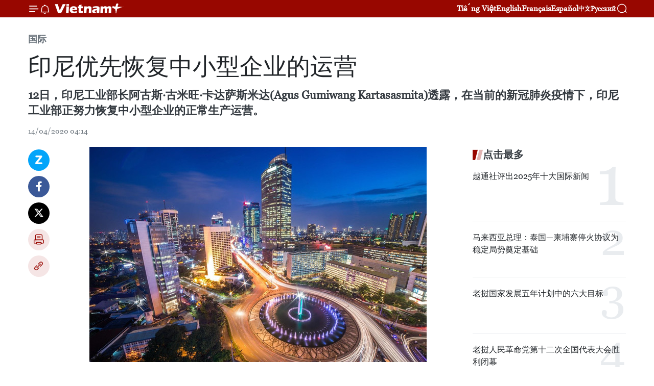

--- FILE ---
content_type: text/html;charset=utf-8
request_url: https://zh.vietnamplus.vn/article-post112563.vnp
body_size: 23064
content:
<!DOCTYPE html> <html lang="zh" class="cn"> <head> <title>印尼优先恢复中小型企业的运营 | Vietnam+ (VietnamPlus)</title> <meta name="description" content="12日，印尼工业部长阿古斯·古米旺·卡达萨斯米达(Agus Gumiwang Kartasasmita)透露，在当前的新冠肺炎疫情下，印尼工业部正努力恢复中小型企业的正常生产运营。 "/> <meta name="keywords" content="印尼,优先,恢复,中小型企业,运营"/> <meta name="news_keywords" content="印尼,优先,恢复,中小型企业,运营"/> <meta http-equiv="Content-Type" content="text/html; charset=utf-8" /> <meta http-equiv="X-UA-Compatible" content="IE=edge"/> <meta http-equiv="refresh" content="1800" /> <meta name="revisit-after" content="1 days" /> <meta name="viewport" content="width=device-width, initial-scale=1"> <meta http-equiv="content-language" content="vi" /> <meta name="format-detection" content="telephone=no"/> <meta name="format-detection" content="address=no"/> <meta name="apple-mobile-web-app-capable" content="yes"> <meta name="apple-mobile-web-app-status-bar-style" content="black"> <meta name="apple-mobile-web-app-title" content="Vietnam+ (VietnamPlus)"/> <meta name="referrer" content="no-referrer-when-downgrade"/> <link rel="shortcut icon" href="https://media.vietnamplus.vn/assets/web/styles/img/favicon.ico" type="image/x-icon" /> <link rel="preconnect" href="https://media.vietnamplus.vn"/> <link rel="dns-prefetch" href="https://media.vietnamplus.vn"/> <link rel="preconnect" href="//www.google-analytics.com" /> <link rel="preconnect" href="//www.googletagmanager.com" /> <link rel="preconnect" href="//stc.za.zaloapp.com" /> <link rel="preconnect" href="//fonts.googleapis.com" /> <link rel="preconnect" href="//pagead2.googlesyndication.com"/> <link rel="preconnect" href="//tpc.googlesyndication.com"/> <link rel="preconnect" href="//securepubads.g.doubleclick.net"/> <link rel="preconnect" href="//accounts.google.com"/> <link rel="preconnect" href="//adservice.google.com"/> <link rel="preconnect" href="//adservice.google.com.vn"/> <link rel="preconnect" href="//www.googletagservices.com"/> <link rel="preconnect" href="//partner.googleadservices.com"/> <link rel="preconnect" href="//tpc.googlesyndication.com"/> <link rel="preconnect" href="//za.zdn.vn"/> <link rel="preconnect" href="//sp.zalo.me"/> <link rel="preconnect" href="//connect.facebook.net"/> <link rel="preconnect" href="//www.facebook.com"/> <link rel="dns-prefetch" href="//www.google-analytics.com" /> <link rel="dns-prefetch" href="//www.googletagmanager.com" /> <link rel="dns-prefetch" href="//stc.za.zaloapp.com" /> <link rel="dns-prefetch" href="//fonts.googleapis.com" /> <link rel="dns-prefetch" href="//pagead2.googlesyndication.com"/> <link rel="dns-prefetch" href="//tpc.googlesyndication.com"/> <link rel="dns-prefetch" href="//securepubads.g.doubleclick.net"/> <link rel="dns-prefetch" href="//accounts.google.com"/> <link rel="dns-prefetch" href="//adservice.google.com"/> <link rel="dns-prefetch" href="//adservice.google.com.vn"/> <link rel="dns-prefetch" href="//www.googletagservices.com"/> <link rel="dns-prefetch" href="//partner.googleadservices.com"/> <link rel="dns-prefetch" href="//tpc.googlesyndication.com"/> <link rel="dns-prefetch" href="//za.zdn.vn"/> <link rel="dns-prefetch" href="//sp.zalo.me"/> <link rel="dns-prefetch" href="//connect.facebook.net"/> <link rel="dns-prefetch" href="//www.facebook.com"/> <link rel="dns-prefetch" href="//graph.facebook.com"/> <link rel="dns-prefetch" href="//static.xx.fbcdn.net"/> <link rel="dns-prefetch" href="//staticxx.facebook.com"/> <script> var cmsConfig = { domainDesktop: 'https://zh.vietnamplus.vn', domainMobile: 'https://zh.vietnamplus.vn', domainApi: 'https://zh-api.vietnamplus.vn', domainStatic: 'https://media.vietnamplus.vn', domainLog: 'https://zh-log.vietnamplus.vn', googleAnalytics: 'G\-6R6V6RSN83', siteId: 0, pageType: 1, objectId: 112563, adsZone: 377, allowAds: true, adsLazy: true, antiAdblock: true, }; if (window.location.protocol !== 'https:' && window.location.hostname.indexOf('vietnamplus.vn') !== -1) { window.location = 'https://' + window.location.hostname + window.location.pathname + window.location.hash; } var USER_AGENT=window.navigator&&(window.navigator.userAgent||window.navigator.vendor)||window.opera||"",IS_MOBILE=/Android|webOS|iPhone|iPod|BlackBerry|Windows Phone|IEMobile|Mobile Safari|Opera Mini/i.test(USER_AGENT),IS_REDIRECT=!1;function setCookie(e,o,i){var n=new Date,i=(n.setTime(n.getTime()+24*i*60*60*1e3),"expires="+n.toUTCString());document.cookie=e+"="+o+"; "+i+";path=/;"}function getCookie(e){var o=document.cookie.indexOf(e+"="),i=o+e.length+1;return!o&&e!==document.cookie.substring(0,e.length)||-1===o?null:(-1===(e=document.cookie.indexOf(";",i))&&(e=document.cookie.length),unescape(document.cookie.substring(i,e)))}IS_MOBILE&&getCookie("isDesktop")&&(setCookie("isDesktop",1,-1),window.location=window.location.pathname.replace(".amp", ".vnp")+window.location.search,IS_REDIRECT=!0); </script> <script> if(USER_AGENT && USER_AGENT.indexOf("facebot") <= 0 && USER_AGENT.indexOf("facebookexternalhit") <= 0) { var query = ''; var hash = ''; if (window.location.search) query = window.location.search; if (window.location.hash) hash = window.location.hash; var canonicalUrl = 'https://zh.vietnamplus.vn/article-post112563.vnp' + query + hash ; var curUrl = decodeURIComponent(window.location.href); if(!location.port && canonicalUrl.startsWith("http") && curUrl != canonicalUrl){ window.location.replace(canonicalUrl); } } </script> <meta property="fb:pages" content="120834779440" /> <meta property="fb:app_id" content="1960985707489919" /> <meta name="author" content="Vietnam+ (VietnamPlus)" /> <meta name="copyright" content="Copyright © 2026 by Vietnam+ (VietnamPlus)" /> <meta name="RATING" content="GENERAL" /> <meta name="GENERATOR" content="Vietnam+ (VietnamPlus)" /> <meta content="Vietnam+ (VietnamPlus)" itemprop="sourceOrganization" name="source"/> <meta content="news" itemprop="genre" name="medium"/> <meta name="robots" content="noarchive, max-image-preview:large, index, follow" /> <meta name="GOOGLEBOT" content="noarchive, max-image-preview:large, index, follow" /> <link rel="canonical" href="https://zh.vietnamplus.vn/article-post112563.vnp" /> <meta property="og:site_name" content="Vietnam+ (VietnamPlus)"/> <meta property="og:rich_attachment" content="true"/> <meta property="og:type" content="article"/> <meta property="og:url" content="https://zh.vietnamplus.vn/article-post112563.vnp"/> <meta property="og:image" content="https://mediazh.vietnamplus.vn/images/d64b6dba57756e92a2c312b3d69010b7bb668a337097d62dd472a7bc8c9cc946877b8b3186fc4718e6a4811e89c16d02d96003688f95ca9bb3524a89384cee2b302b3c492523d6fdcc3ea6c00e85826da01a598f1358d3895489788c33f6382c/20208jakartaindonesiathinkstockphotoshanafichi.jpg"/> <meta property="og:image:width" content="1200"/> <meta property="og:image:height" content="630"/> <meta property="og:title" content="印尼优先恢复中小型企业的运营"/> <meta property="og:description" content="12日，印尼工业部长阿古斯·古米旺·卡达萨斯米达(Agus Gumiwang Kartasasmita)透露，在当前的新冠肺炎疫情下，印尼工业部正努力恢复中小型企业的正常生产运营。 "/> <meta name="twitter:card" value="summary"/> <meta name="twitter:url" content="https://zh.vietnamplus.vn/article-post112563.vnp"/> <meta name="twitter:title" content="印尼优先恢复中小型企业的运营"/> <meta name="twitter:description" content="12日，印尼工业部长阿古斯·古米旺·卡达萨斯米达(Agus Gumiwang Kartasasmita)透露，在当前的新冠肺炎疫情下，印尼工业部正努力恢复中小型企业的正常生产运营。 "/> <meta name="twitter:image" content="https://mediazh.vietnamplus.vn/images/d64b6dba57756e92a2c312b3d69010b7bb668a337097d62dd472a7bc8c9cc946877b8b3186fc4718e6a4811e89c16d02d96003688f95ca9bb3524a89384cee2b302b3c492523d6fdcc3ea6c00e85826da01a598f1358d3895489788c33f6382c/20208jakartaindonesiathinkstockphotoshanafichi.jpg"/> <meta name="twitter:site" content="@Vietnam+ (VietnamPlus)"/> <meta name="twitter:creator" content="@Vietnam+ (VietnamPlus)"/> <meta property="article:publisher" content="https://www.facebook.com/VietnamPlus" /> <meta property="article:tag" content="印尼,优先,中小型企业,恢复运营"/> <meta property="article:section" content="国际" /> <meta property="article:published_time" content="2020-04-14T11:14:00+0700"/> <meta property="article:modified_time" content="2020-04-14T11:25:52+0700"/> <script type="application/ld+json"> { "@context": "http://schema.org", "@type": "Organization", "name": "Vietnam+ (VietnamPlus)", "url": "https://zh.vietnamplus.vn", "logo": "https://media.vietnamplus.vn/assets/web/styles/img/logo.png", "foundingDate": "2008", "founders": [ { "@type": "Person", "name": "Thông tấn xã Việt Nam (TTXVN)" } ], "address": [ { "@type": "PostalAddress", "streetAddress": "Số 05 Lý Thường Kiệt - Hà Nội - Việt Nam", "addressLocality": "Hà Nội City", "addressRegion": "Northeast", "postalCode": "100000", "addressCountry": "VNM" } ], "contactPoint": [ { "@type": "ContactPoint", "telephone": "+84-243-941-1349", "contactType": "customer service" }, { "@type": "ContactPoint", "telephone": "+84-243-941-1348", "contactType": "customer service" } ], "sameAs": [ "https://www.facebook.com/VietnamPlus", "https://www.tiktok.com/@vietnamplus", "https://twitter.com/vietnamplus", "https://www.youtube.com/c/BaoVietnamPlus" ] } </script> <script type="application/ld+json"> { "@context" : "https://schema.org", "@type" : "WebSite", "name": "Vietnam+ (VietnamPlus)", "url": "https://zh.vietnamplus.vn", "alternateName" : "Báo điện tử VIETNAMPLUS, Cơ quan của Thông tấn xã Việt Nam (TTXVN)", "potentialAction": { "@type": "SearchAction", "target": { "@type": "EntryPoint", "urlTemplate": "https://zh.vietnamplus.vn/search/?q={search_term_string}" }, "query-input": "required name=search_term_string" } } </script> <script type="application/ld+json"> { "@context":"http://schema.org", "@type":"BreadcrumbList", "itemListElement":[ { "@type":"ListItem", "position":1, "item":{ "@id":"https://zh.vietnamplus.vn/world/", "name":"国际" } } ] } </script> <script type="application/ld+json"> { "@context": "http://schema.org", "@type": "NewsArticle", "mainEntityOfPage":{ "@type":"WebPage", "@id":"https://zh.vietnamplus.vn/article-post112563.vnp" }, "headline": "印尼优先恢复中小型企业的运营", "description": "12日，印尼工业部长阿古斯·古米旺·卡达萨斯米达(Agus Gumiwang Kartasasmita)透露，在当前的新冠肺炎疫情下，印尼工业部正努力恢复中小型企业的正常生产运营。", "image": { "@type": "ImageObject", "url": "https://mediazh.vietnamplus.vn/images/d64b6dba57756e92a2c312b3d69010b7bb668a337097d62dd472a7bc8c9cc946877b8b3186fc4718e6a4811e89c16d02d96003688f95ca9bb3524a89384cee2b302b3c492523d6fdcc3ea6c00e85826da01a598f1358d3895489788c33f6382c/20208jakartaindonesiathinkstockphotoshanafichi.jpg", "width" : 1200, "height" : 675 }, "datePublished": "2020-04-14T11:14:00+0700", "dateModified": "2020-04-14T11:25:52+0700", "author": { "@type": "Person", "name": "" }, "publisher": { "@type": "Organization", "name": "Vietnam+ (VietnamPlus)", "logo": { "@type": "ImageObject", "url": "https://media.vietnamplus.vn/assets/web/styles/img/logo.png" } } } </script> <link rel="preload" href="https://media.vietnamplus.vn/assets/web/styles/css/main.min-1.0.14.css" as="style"> <link rel="preload" href="https://media.vietnamplus.vn/assets/web/js/main.min-1.0.33.js" as="script"> <link rel="preload" href="https://media.vietnamplus.vn/assets/web/js/detail.min-1.0.15.js" as="script"> <link rel="preload" href="https://common.mcms.one/assets/styles/css/vietnamplus-1.0.0.css" as="style"> <link rel="stylesheet" href="https://common.mcms.one/assets/styles/css/vietnamplus-1.0.0.css"> <link id="cms-style" rel="stylesheet" href="https://media.vietnamplus.vn/assets/web/styles/css/main.min-1.0.14.css"> <script type="text/javascript"> var _metaOgUrl = 'https://zh.vietnamplus.vn/article-post112563.vnp'; var page_title = document.title; var tracked_url = window.location.pathname + window.location.search + window.location.hash; var cate_path = 'world'; if (cate_path.length > 0) { tracked_url = "/" + cate_path + tracked_url; } </script> <script async="" src="https://www.googletagmanager.com/gtag/js?id=G-6R6V6RSN83"></script> <script> window.dataLayer = window.dataLayer || []; function gtag(){dataLayer.push(arguments);} gtag('js', new Date()); gtag('config', 'G-6R6V6RSN83', {page_path: tracked_url}); </script> <script>window.dataLayer = window.dataLayer || [];dataLayer.push({'pageCategory': '/world'});</script> <script> window.dataLayer = window.dataLayer || []; dataLayer.push({ 'event': 'Pageview', 'articleId': '112563', 'articleTitle': '印尼优先恢复中小型企业的运营', 'articleCategory': '国际', 'articleAlowAds': true, 'articleType': 'detail', 'articleTags': '印尼,优先,中小型企业,恢复运营', 'articlePublishDate': '2020-04-14T11:14:00+0700', 'articleThumbnail': 'https://mediazh.vietnamplus.vn/images/d64b6dba57756e92a2c312b3d69010b7bb668a337097d62dd472a7bc8c9cc946877b8b3186fc4718e6a4811e89c16d02d96003688f95ca9bb3524a89384cee2b302b3c492523d6fdcc3ea6c00e85826da01a598f1358d3895489788c33f6382c/20208jakartaindonesiathinkstockphotoshanafichi.jpg', 'articleShortUrl': 'https://zh.vietnamplus.vn/article-post112563.vnp', 'articleFullUrl': 'https://zh.vietnamplus.vn/article-post112563.vnp', }); </script> <script type='text/javascript'> gtag('event', 'article_page',{ 'articleId': '112563', 'articleTitle': '印尼优先恢复中小型企业的运营', 'articleCategory': '国际', 'articleAlowAds': true, 'articleType': 'detail', 'articleTags': '印尼,优先,中小型企业,恢复运营', 'articlePublishDate': '2020-04-14T11:14:00+0700', 'articleThumbnail': 'https://mediazh.vietnamplus.vn/images/d64b6dba57756e92a2c312b3d69010b7bb668a337097d62dd472a7bc8c9cc946877b8b3186fc4718e6a4811e89c16d02d96003688f95ca9bb3524a89384cee2b302b3c492523d6fdcc3ea6c00e85826da01a598f1358d3895489788c33f6382c/20208jakartaindonesiathinkstockphotoshanafichi.jpg', 'articleShortUrl': 'https://zh.vietnamplus.vn/article-post112563.vnp', 'articleFullUrl': 'https://zh.vietnamplus.vn/article-post112563.vnp', }); </script> <script>(function(w,d,s,l,i){w[l]=w[l]||[];w[l].push({'gtm.start': new Date().getTime(),event:'gtm.js'});var f=d.getElementsByTagName(s)[0], j=d.createElement(s),dl=l!='dataLayer'?'&l='+l:'';j.async=true;j.src= 'https://www.googletagmanager.com/gtm.js?id='+i+dl;f.parentNode.insertBefore(j,f); })(window,document,'script','dataLayer','GTM-5WM58F3N');</script> <script type="text/javascript"> !function(){"use strict";function e(e){var t=!(arguments.length>1&&void 0!==arguments[1])||arguments[1],c=document.createElement("script");c.src=e,t?c.type="module":(c.async=!0,c.type="text/javascript",c.setAttribute("nomodule",""));var n=document.getElementsByTagName("script")[0];n.parentNode.insertBefore(c,n)}!function(t,c){!function(t,c,n){var a,o,r;n.accountId=c,null!==(a=t.marfeel)&&void 0!==a||(t.marfeel={}),null!==(o=(r=t.marfeel).cmd)&&void 0!==o||(r.cmd=[]),t.marfeel.config=n;var i="https://sdk.mrf.io/statics";e("".concat(i,"/marfeel-sdk.js?id=").concat(c),!0),e("".concat(i,"/marfeel-sdk.es5.js?id=").concat(c),!1)}(t,c,arguments.length>2&&void 0!==arguments[2]?arguments[2]:{})}(window,2272,{} )}(); </script> <script async src="https://sp.zalo.me/plugins/sdk.js"></script> </head> <body class="detail-page"> <div id="sdaWeb_SdaMasthead" class="rennab rennab-top" data-platform="1" data-position="Web_SdaMasthead"> </div> <header class=" site-header"> <div class="sticky"> <div class="container"> <i class="ic-menu"></i> <i class="ic-bell"></i> <div id="header-news" class="pick-news hidden" data-source="header-latest-news"></div> <a class="small-logo" href="/" title="Vietnam+ (VietnamPlus)">Vietnam+ (VietnamPlus)</a> <ul class="menu"> <li> <a href="https://www.vietnamplus.vn" title="Tiếng Việt" target="_blank">Tiếng Việt</a> </li> <li> <a href="https://en.vietnamplus.vn" title="English" target="_blank" rel="nofollow">English</a> </li> <li> <a href="https://fr.vietnamplus.vn" title="Français" target="_blank" rel="nofollow">Français</a> </li> <li> <a href="https://es.vietnamplus.vn" title="Español" target="_blank" rel="nofollow">Español</a> </li> <li> <a href="https://zh.vietnamplus.vn" title="中文" target="_blank" rel="nofollow">中文</a> </li> <li> <a href="https://ru.vietnamplus.vn" title="Русский" target="_blank" rel="nofollow">Русский</a> </li> </ul> <div class="search-wrapper"> <i class="ic-search"></i> <input type="text" class="search txtsearch" placeholder="关键词"> </div> </div> </div> </header> <div class="site-body"> <div id="sdaWeb_SdaBackground" class="rennab " data-platform="1" data-position="Web_SdaBackground"> </div> <div class="container"> <div class="breadcrumb breadcrumb-detail"> <h2 class="main"> <a href="https://zh.vietnamplus.vn/world/" title="国际" class="active">国际</a> </h2> </div> <div id="sdaWeb_SdaTop" class="rennab " data-platform="1" data-position="Web_SdaTop"> </div> <div class="article"> <h1 class="article__title cms-title "> 印尼优先恢复中小型企业的运营 </h1> <div class="article__sapo cms-desc"> 12日，印尼工业部长阿古斯·古米旺·卡达萨斯米达(Agus Gumiwang Kartasasmita)透露，在当前的新冠肺炎疫情下，印尼工业部正努力恢复中小型企业的正常生产运营。 </div> <div id="sdaWeb_SdaArticleAfterSapo" class="rennab " data-platform="1" data-position="Web_SdaArticleAfterSapo"> </div> <div class="article__meta"> <time class="time" datetime="2020-04-14T11:14:00+0700" data-time="1586837640" data-friendly="false">2020年04月14日星期二 11:14</time> <meta class="cms-date" itemprop="datePublished" content="2020-04-14T11:14:00+0700"> </div> <div class="col"> <div class="main-col content-col"> <div class="article__body zce-content-body cms-body" itemprop="articleBody"> <div class="social-pin sticky article__social"> <a href="javascript:void(0);" class="zl zalo-share-button" title="Zalo" data-href="https://zh.vietnamplus.vn/article-post112563.vnp" data-oaid="4486284411240520426" data-layout="1" data-color="blue" data-customize="true">Zalo</a> <a href="javascript:void(0);" class="item fb" data-href="https://zh.vietnamplus.vn/article-post112563.vnp" data-rel="facebook" title="Facebook">Facebook</a> <a href="javascript:void(0);" class="item tw" data-href="https://zh.vietnamplus.vn/article-post112563.vnp" data-rel="twitter" title="Twitter">Twitter</a> <a href="javascript:void(0);" class="bookmark sendbookmark hidden" onclick="ME.sendBookmark(this, 112563);" data-id="112563" title="收藏">收藏</a> <a href="javascript:void(0);" class="print sendprint" title="Print" data-href="/print-112563.html">打印</a> <a href="javascript:void(0);" class="item link" data-href="https://zh.vietnamplus.vn/article-post112563.vnp" data-rel="copy" title="Copy link">Copy link</a> </div> <div class="ExternalClassC771AAA4D8E746C4BF21CB1D47382765"> <div class="ExternalClass4066A0B8C41348858BC3AA83FE55E229"> <div class="article-photo"> <a href="/Uploaded_ZH/sxtt/2020_04_14/20208jakartaindonesiathinkstockphotoshanafichi.jpg" rel="nofollow" target="_blank"><img alt="印尼优先恢复中小型企业的运营 ảnh 1" src="[data-uri]" class="lazyload cms-photo" data-large-src="https://mediazh.vietnamplus.vn/images/0270f1f1e01d9af365452aa5421fef27a3591561e5cb54dc251d178112ee2cba4779909d3e9e470fb8783cadfa0a0ed8877158193a5277a8f234aaaf341fde6a6459faa3c34f76287c8950d58bd7b595e915da83391b740915e3c5af20787504/20208jakartaindonesiathinkstockphotoshanafichi.jpg" data-src="https://mediazh.vietnamplus.vn/images/96ffd5bee16f5c3e10e13684daa7101a9e65477266cb5e41b1674c41f8f40c0cc45e108d823aeb4a83fee0a6f645198a186ae162a639de342acbae27620319b79592093b1ab50984e7bb5d37ac28a83742769e84df4266be418243d3c86659c1/20208jakartaindonesiathinkstockphotoshanafichi.jpg" title="印尼优先恢复中小型企业的运营 ảnh 1"></a><span>资料图。图自互联网</span> </div> <br> 越通社雅加达——12日，印尼工业部长阿古斯·古米旺·卡达萨斯米达(Agus Gumiwang Kartasasmita)透露，在当前的新冠肺炎疫情下，印尼工业部正努力恢复中小型企业的正常生产运营。 <br> <br> 卡达萨斯米达表示，该国将中小型企业置于优先地位是因为其受新冠肺炎疫情影响最为严重，此外在中小型企业工作的劳动者数量众多。工业部将预算分配给所有领域，但为中小型企业给予优先。 <br> <br> 印尼政府日前拨出150万亿印尼盾（约合95亿美元）协助经济复苏，此外还从政府预算拨出6.1万亿印尼盾分配给具备扩大生产能力的小型企业。此外，中小型企业也可以获得贷款期限更长的低息贷款，用于支付员工工资。 <br> <br> 印尼工业部将继续关注疫情给中小型企业带来的影响，从而制定未来相应的政策和战略。目前，政府给予中小型企业贷款展期，协助他们支付员工工资以及获得价格适当的原料，以避免供应链中断。（完） </div>
</div> <div class="article__source"> <div class="source"> <span class="name">越通社</span> </div> </div> <div id="sdaWeb_SdaArticleAfterBody" class="rennab " data-platform="1" data-position="Web_SdaArticleAfterBody"> </div> </div> <div class="article__tag"> <a class="active" href="https://zh.vietnamplus.vn/tag/印尼-tag807.vnp" title="印尼">#印尼</a> <a class="active" href="https://zh.vietnamplus.vn/tag.vnp?q=优先" title="优先">#优先</a> <a class="" href="https://zh.vietnamplus.vn/tag/中小型企业-tag5819.vnp" title="中小型企业">#中小型企业</a> <a class="" href="https://zh.vietnamplus.vn/tag/恢复运营-tag13210.vnp" title="恢复运营">#恢复运营</a> <a class="link" href="https://zh.vietnamplus.vn/region/rg/479.vnp" title="印度尼西亚"><i class="ic-location"></i> 印度尼西亚</a> </div> <div id="sdaWeb_SdaArticleAfterTag" class="rennab " data-platform="1" data-position="Web_SdaArticleAfterTag"> </div> <div class="wrap-social"> <div class="social-pin article__social"> <a href="javascript:void(0);" class="zl zalo-share-button" title="Zalo" data-href="https://zh.vietnamplus.vn/article-post112563.vnp" data-oaid="4486284411240520426" data-layout="1" data-color="blue" data-customize="true">Zalo</a> <a href="javascript:void(0);" class="item fb" data-href="https://zh.vietnamplus.vn/article-post112563.vnp" data-rel="facebook" title="Facebook">Facebook</a> <a href="javascript:void(0);" class="item tw" data-href="https://zh.vietnamplus.vn/article-post112563.vnp" data-rel="twitter" title="Twitter">Twitter</a> <a href="javascript:void(0);" class="bookmark sendbookmark hidden" onclick="ME.sendBookmark(this, 112563);" data-id="112563" title="收藏">收藏</a> <a href="javascript:void(0);" class="print sendprint" title="Print" data-href="/print-112563.html">打印</a> <a href="javascript:void(0);" class="item link" data-href="https://zh.vietnamplus.vn/article-post112563.vnp" data-rel="copy" title="Copy link">Copy link</a> </div> <a href="https://news.google.com/publications/CAAqBwgKMN-18wowlLWFAw?hl=vi&gl=VN&ceid=VN%3Avi" class="google-news" target="_blank" title="Google News">关注 VietnamPlus</a> </div> <div id="sdaWeb_SdaArticleAfterBody1" class="rennab " data-platform="1" data-position="Web_SdaArticleAfterBody1"> </div> <div id="sdaWeb_SdaArticleAfterBody2" class="rennab " data-platform="1" data-position="Web_SdaArticleAfterBody2"> </div> <div class="box-related-news"> <h3 class="box-heading"> <span class="title">相关新闻</span> </h3> <div class="box-content" data-source="related-news"> <article class="story"> <figure class="story__thumb"> <a class="cms-link" href="https://zh.vietnamplus.vn/article-post112335.vnp" title="2020年印尼预算赤字大幅增长 汽车产业受损严重"> <img class="lazyload" src="[data-uri]" data-src="https://mediazh.vietnamplus.vn/images/6a207130380a6995adc232b70938d3a79fa254afb67f812458f2e3e4de6910c625819e6b9d2a383e09096bc30a45dc54809855691508213818d461d698ef1937/indo.jpg.webp" data-srcset="https://mediazh.vietnamplus.vn/images/6a207130380a6995adc232b70938d3a79fa254afb67f812458f2e3e4de6910c625819e6b9d2a383e09096bc30a45dc54809855691508213818d461d698ef1937/indo.jpg.webp 1x, https://mediazh.vietnamplus.vn/images/c0b508db472e6bb0e68a748ea188e0689fa254afb67f812458f2e3e4de6910c625819e6b9d2a383e09096bc30a45dc54809855691508213818d461d698ef1937/indo.jpg.webp 2x" alt="2020年印尼预算赤字大幅增长 汽车产业受损严重"> <noscript><img src="https://mediazh.vietnamplus.vn/images/6a207130380a6995adc232b70938d3a79fa254afb67f812458f2e3e4de6910c625819e6b9d2a383e09096bc30a45dc54809855691508213818d461d698ef1937/indo.jpg.webp" srcset="https://mediazh.vietnamplus.vn/images/6a207130380a6995adc232b70938d3a79fa254afb67f812458f2e3e4de6910c625819e6b9d2a383e09096bc30a45dc54809855691508213818d461d698ef1937/indo.jpg.webp 1x, https://mediazh.vietnamplus.vn/images/c0b508db472e6bb0e68a748ea188e0689fa254afb67f812458f2e3e4de6910c625819e6b9d2a383e09096bc30a45dc54809855691508213818d461d698ef1937/indo.jpg.webp 2x" alt="2020年印尼预算赤字大幅增长 汽车产业受损严重" class="image-fallback"></noscript> </a> </figure> <h2 class="story__heading" data-tracking="112335"> <a class=" cms-link" href="https://zh.vietnamplus.vn/article-post112335.vnp" title="2020年印尼预算赤字大幅增长 汽车产业受损严重"> 2020年印尼预算赤字大幅增长 汽车产业受损严重 </a> </h2> <time class="time" datetime="2020-04-09T14:49:00+0700" data-time="1586418540"> 09/04/2020 14:49 </time> <div class="story__summary story__shorten"> 受新冠肺炎疫情的影响，印尼2020年预算赤字预计将同比增长2倍。 </div> </article> <article class="story"> <figure class="story__thumb"> <a class="cms-link" href="https://zh.vietnamplus.vn/article-post112374.vnp" title="新冠肺炎疫情：东南亚多国疫情持续蔓延 印尼、新加坡单日新增病例数创新高"> <img class="lazyload" src="[data-uri]" data-src="https://mediazh.vietnamplus.vn/images/[base64]/vna_potal_covid19_singapore_manh_tay_xu_phat_cac_truong_hop_vi_pham_gian_cach_xa_hoi_4590268.jpg.webp" data-srcset="https://mediazh.vietnamplus.vn/images/[base64]/vna_potal_covid19_singapore_manh_tay_xu_phat_cac_truong_hop_vi_pham_gian_cach_xa_hoi_4590268.jpg.webp 1x, https://mediazh.vietnamplus.vn/images/[base64]/vna_potal_covid19_singapore_manh_tay_xu_phat_cac_truong_hop_vi_pham_gian_cach_xa_hoi_4590268.jpg.webp 2x" alt="新冠肺炎疫情：东南亚多国疫情持续蔓延 印尼、新加坡单日新增病例数创新高"> <noscript><img src="https://mediazh.vietnamplus.vn/images/[base64]/vna_potal_covid19_singapore_manh_tay_xu_phat_cac_truong_hop_vi_pham_gian_cach_xa_hoi_4590268.jpg.webp" srcset="https://mediazh.vietnamplus.vn/images/[base64]/vna_potal_covid19_singapore_manh_tay_xu_phat_cac_truong_hop_vi_pham_gian_cach_xa_hoi_4590268.jpg.webp 1x, https://mediazh.vietnamplus.vn/images/[base64]/vna_potal_covid19_singapore_manh_tay_xu_phat_cac_truong_hop_vi_pham_gian_cach_xa_hoi_4590268.jpg.webp 2x" alt="新冠肺炎疫情：东南亚多国疫情持续蔓延 印尼、新加坡单日新增病例数创新高" class="image-fallback"></noscript> </a> </figure> <h2 class="story__heading" data-tracking="112374"> <a class=" cms-link" href="https://zh.vietnamplus.vn/article-post112374.vnp" title="新冠肺炎疫情：东南亚多国疫情持续蔓延 印尼、新加坡单日新增病例数创新高"> 新冠肺炎疫情：东南亚多国疫情持续蔓延 印尼、新加坡单日新增病例数创新高 </a> </h2> <time class="time" datetime="2020-04-10T09:31:00+0700" data-time="1586485860"> 10/04/2020 09:31 </time> <div class="story__summary story__shorten"> 柬埔寨首相洪森9日发布紧急命令，从10日零时起至16日期间，暂停跨省交通和民众跨省流动，依法加强柬新年期间的防疫工作力度。 </div> </article> <article class="story"> <figure class="story__thumb"> <a class="cms-link" href="https://zh.vietnamplus.vn/article-post112436.vnp" title="印尼默拉皮火山再度喷发"> <img class="lazyload" src="[data-uri]" data-src="https://mediazh.vietnamplus.vn/images/[base64]/vna_potal_nui_lua_hoat_dong_nhieu_nhat_tai_indonesia_lai_phun_trao_stand.jpg.webp" data-srcset="https://mediazh.vietnamplus.vn/images/[base64]/vna_potal_nui_lua_hoat_dong_nhieu_nhat_tai_indonesia_lai_phun_trao_stand.jpg.webp 1x, https://mediazh.vietnamplus.vn/images/[base64]/vna_potal_nui_lua_hoat_dong_nhieu_nhat_tai_indonesia_lai_phun_trao_stand.jpg.webp 2x" alt="印尼默拉皮火山再度喷发"> <noscript><img src="https://mediazh.vietnamplus.vn/images/[base64]/vna_potal_nui_lua_hoat_dong_nhieu_nhat_tai_indonesia_lai_phun_trao_stand.jpg.webp" srcset="https://mediazh.vietnamplus.vn/images/[base64]/vna_potal_nui_lua_hoat_dong_nhieu_nhat_tai_indonesia_lai_phun_trao_stand.jpg.webp 1x, https://mediazh.vietnamplus.vn/images/[base64]/vna_potal_nui_lua_hoat_dong_nhieu_nhat_tai_indonesia_lai_phun_trao_stand.jpg.webp 2x" alt="印尼默拉皮火山再度喷发" class="image-fallback"></noscript> </a> </figure> <h2 class="story__heading" data-tracking="112436"> <a class=" cms-link" href="https://zh.vietnamplus.vn/article-post112436.vnp" title="印尼默拉皮火山再度喷发"> 印尼默拉皮火山再度喷发 </a> </h2> <time class="time" datetime="2020-04-11T11:35:00+0700" data-time="1586579700"> 11/04/2020 11:35 </time> <div class="story__summary story__shorten"> 世界上最活跃的活火山之一--印尼默拉皮（Merapi）火山4月10日再度喷发，喷发蒸气高达3公里，当局发出了飞行警告，提醒过往航班绕飞。 </div> </article> <article class="story"> <figure class="story__thumb"> <a class="cms-link" href="https://zh.vietnamplus.vn/article-post112484.vnp" title="印尼总统将出席东盟有关新冠肺炎疫情的两个特别会议"> <img class="lazyload" src="[data-uri]" data-src="https://mediazh.vietnamplus.vn/images/[base64]/vna_potal_tong_thong_indonesia_se_tham_du_hai_hoi_nghi_dac_biet_cua_asean_ve_covid19___4598988.jpg.webp" data-srcset="https://mediazh.vietnamplus.vn/images/[base64]/vna_potal_tong_thong_indonesia_se_tham_du_hai_hoi_nghi_dac_biet_cua_asean_ve_covid19___4598988.jpg.webp 1x, https://mediazh.vietnamplus.vn/images/[base64]/vna_potal_tong_thong_indonesia_se_tham_du_hai_hoi_nghi_dac_biet_cua_asean_ve_covid19___4598988.jpg.webp 2x" alt="印尼总统将出席东盟有关新冠肺炎疫情的两个特别会议"> <noscript><img src="https://mediazh.vietnamplus.vn/images/[base64]/vna_potal_tong_thong_indonesia_se_tham_du_hai_hoi_nghi_dac_biet_cua_asean_ve_covid19___4598988.jpg.webp" srcset="https://mediazh.vietnamplus.vn/images/[base64]/vna_potal_tong_thong_indonesia_se_tham_du_hai_hoi_nghi_dac_biet_cua_asean_ve_covid19___4598988.jpg.webp 1x, https://mediazh.vietnamplus.vn/images/[base64]/vna_potal_tong_thong_indonesia_se_tham_du_hai_hoi_nghi_dac_biet_cua_asean_ve_covid19___4598988.jpg.webp 2x" alt="印尼总统将出席东盟有关新冠肺炎疫情的两个特别会议" class="image-fallback"></noscript> </a> </figure> <h2 class="story__heading" data-tracking="112484"> <a class=" cms-link" href="https://zh.vietnamplus.vn/article-post112484.vnp" title="印尼总统将出席东盟有关新冠肺炎疫情的两个特别会议"> 印尼总统将出席东盟有关新冠肺炎疫情的两个特别会议 </a> </h2> <time class="time" datetime="2020-04-13T09:10:00+0700" data-time="1586743800"> 13/04/2020 09:10 </time> <div class="story__summary story__shorten"> 越通社驻印度尼西亚雅加达记者报道，印度尼西亚总统佐科·维多多（Joko Widodo）将出席于4月14日以视频形式举行的有关新冠肺炎疫情（COVID-19）的东盟特别峰会和东盟与中日韩（ASEAN 3）领导人特别会议。 </div> </article> <article class="story"> <figure class="story__thumb"> <a class="cms-link" href="https://zh.vietnamplus.vn/article-post112504.vnp" title="新冠肺炎疫情：印尼进入“大规模社会限制”状态"> <img class="lazyload" src="[data-uri]" data-src="https://mediazh.vietnamplus.vn/images/[base64]/vna_potal_covid19_indonesia_cong_bo_ke_hoach_ho_tro_nguoi_dan_bi_anh_huong_stand.jpg.webp" data-srcset="https://mediazh.vietnamplus.vn/images/[base64]/vna_potal_covid19_indonesia_cong_bo_ke_hoach_ho_tro_nguoi_dan_bi_anh_huong_stand.jpg.webp 1x, https://mediazh.vietnamplus.vn/images/[base64]/vna_potal_covid19_indonesia_cong_bo_ke_hoach_ho_tro_nguoi_dan_bi_anh_huong_stand.jpg.webp 2x" alt="新冠肺炎疫情：印尼进入“大规模社会限制”状态"> <noscript><img src="https://mediazh.vietnamplus.vn/images/[base64]/vna_potal_covid19_indonesia_cong_bo_ke_hoach_ho_tro_nguoi_dan_bi_anh_huong_stand.jpg.webp" srcset="https://mediazh.vietnamplus.vn/images/[base64]/vna_potal_covid19_indonesia_cong_bo_ke_hoach_ho_tro_nguoi_dan_bi_anh_huong_stand.jpg.webp 1x, https://mediazh.vietnamplus.vn/images/[base64]/vna_potal_covid19_indonesia_cong_bo_ke_hoach_ho_tro_nguoi_dan_bi_anh_huong_stand.jpg.webp 2x" alt="新冠肺炎疫情：印尼进入“大规模社会限制”状态" class="image-fallback"></noscript> </a> </figure> <h2 class="story__heading" data-tracking="112504"> <a class=" cms-link" href="https://zh.vietnamplus.vn/article-post112504.vnp" title="新冠肺炎疫情：印尼进入“大规模社会限制”状态"> 新冠肺炎疫情：印尼进入“大规模社会限制”状态 </a> </h2> <time class="time" datetime="2020-04-13T11:26:00+0700" data-time="1586751960"> 13/04/2020 11:26 </time> <div class="story__summary story__shorten"> 由于新冠肺炎病例急剧增加，4月12日，印尼决定对该国人口最多的西爪哇省执行社会限制规定。 </div> </article> </div> </div> <div id="sdaWeb_SdaArticleAfterRelated" class="rennab " data-platform="1" data-position="Web_SdaArticleAfterRelated"> </div> <div class="timeline secondary"> <h3 class="box-heading"> <a href="https://zh.vietnamplus.vn/world/" title="国际" class="title"> 更多 </a> </h3> <div class="box-content content-list" data-source="recommendation-377"> <article class="story" data-id="255435"> <figure class="story__thumb"> <a class="cms-link" href="https://zh.vietnamplus.vn/article-post255435.vnp" title="第十三届东盟残疾人运动会开幕"> <img class="lazyload" src="[data-uri]" data-src="https://mediazh.vietnamplus.vn/images/679eb48c6546f3fc404123bc4d1261c1909e7ccda9d5d5ed50421778d1a76d35ef6285cfcf6bc288772fc3cc82987a2e9add16f05e330b831d706f76cc66f75980706bd8a155b8351846000eb5663181a0942a9a568fc9b0ca3257ded2e32d14/vna-potal-khai-mac-asean-para-games-13-8542248.jpg.webp" data-srcset="https://mediazh.vietnamplus.vn/images/679eb48c6546f3fc404123bc4d1261c1909e7ccda9d5d5ed50421778d1a76d35ef6285cfcf6bc288772fc3cc82987a2e9add16f05e330b831d706f76cc66f75980706bd8a155b8351846000eb5663181a0942a9a568fc9b0ca3257ded2e32d14/vna-potal-khai-mac-asean-para-games-13-8542248.jpg.webp 1x, https://mediazh.vietnamplus.vn/images/762cbf08a77a2359f942e7e059b995cc909e7ccda9d5d5ed50421778d1a76d35ef6285cfcf6bc288772fc3cc82987a2e9add16f05e330b831d706f76cc66f75980706bd8a155b8351846000eb5663181a0942a9a568fc9b0ca3257ded2e32d14/vna-potal-khai-mac-asean-para-games-13-8542248.jpg.webp 2x" alt="出席开幕式的越南残疾人体育代表团。图片来源：越通社"> <noscript><img src="https://mediazh.vietnamplus.vn/images/679eb48c6546f3fc404123bc4d1261c1909e7ccda9d5d5ed50421778d1a76d35ef6285cfcf6bc288772fc3cc82987a2e9add16f05e330b831d706f76cc66f75980706bd8a155b8351846000eb5663181a0942a9a568fc9b0ca3257ded2e32d14/vna-potal-khai-mac-asean-para-games-13-8542248.jpg.webp" srcset="https://mediazh.vietnamplus.vn/images/679eb48c6546f3fc404123bc4d1261c1909e7ccda9d5d5ed50421778d1a76d35ef6285cfcf6bc288772fc3cc82987a2e9add16f05e330b831d706f76cc66f75980706bd8a155b8351846000eb5663181a0942a9a568fc9b0ca3257ded2e32d14/vna-potal-khai-mac-asean-para-games-13-8542248.jpg.webp 1x, https://mediazh.vietnamplus.vn/images/762cbf08a77a2359f942e7e059b995cc909e7ccda9d5d5ed50421778d1a76d35ef6285cfcf6bc288772fc3cc82987a2e9add16f05e330b831d706f76cc66f75980706bd8a155b8351846000eb5663181a0942a9a568fc9b0ca3257ded2e32d14/vna-potal-khai-mac-asean-para-games-13-8542248.jpg.webp 2x" alt="出席开幕式的越南残疾人体育代表团。图片来源：越通社" class="image-fallback"></noscript> </a> </figure> <h2 class="story__heading" data-tracking="255435"> <a class=" cms-link" href="https://zh.vietnamplus.vn/article-post255435.vnp" title="第十三届东盟残疾人运动会开幕"> 第十三届东盟残疾人运动会开幕 </a> </h2> <time class="time" datetime="2026-01-21T10:58:27+0700" data-time="1768967907"> 21/01/2026 10:58 </time> <div class="story__summary story__shorten"> <p>1月20日晚，第十三届东盟残疾人运动会（ASEAN Para Games 13）开幕式在泰国呵叻府（Nakhon Ratchasima）庆祝国王八十寿辰体育场举行。</p> </div> </article> <article class="story" data-id="255318"> <figure class="story__thumb"> <a class="cms-link" href="https://zh.vietnamplus.vn/article-post255318.vnp" title="东盟人工智能安全网络秘书处总部将设在马来西亚"> <img class="lazyload" src="[data-uri]" data-src="https://mediazh.vietnamplus.vn/images/679eb48c6546f3fc404123bc4d1261c180d7a08fdfe58bfd0c4cc74746588d38fed19082e1befcbf2568a3eb079f1a47/anh.png.webp" data-srcset="https://mediazh.vietnamplus.vn/images/679eb48c6546f3fc404123bc4d1261c180d7a08fdfe58bfd0c4cc74746588d38fed19082e1befcbf2568a3eb079f1a47/anh.png.webp 1x, https://mediazh.vietnamplus.vn/images/762cbf08a77a2359f942e7e059b995cc80d7a08fdfe58bfd0c4cc74746588d38fed19082e1befcbf2568a3eb079f1a47/anh.png.webp 2x" alt="附图 图自互联网"> <noscript><img src="https://mediazh.vietnamplus.vn/images/679eb48c6546f3fc404123bc4d1261c180d7a08fdfe58bfd0c4cc74746588d38fed19082e1befcbf2568a3eb079f1a47/anh.png.webp" srcset="https://mediazh.vietnamplus.vn/images/679eb48c6546f3fc404123bc4d1261c180d7a08fdfe58bfd0c4cc74746588d38fed19082e1befcbf2568a3eb079f1a47/anh.png.webp 1x, https://mediazh.vietnamplus.vn/images/762cbf08a77a2359f942e7e059b995cc80d7a08fdfe58bfd0c4cc74746588d38fed19082e1befcbf2568a3eb079f1a47/anh.png.webp 2x" alt="附图 图自互联网" class="image-fallback"></noscript> </a> </figure> <h2 class="story__heading" data-tracking="255318"> <a class=" cms-link" href="https://zh.vietnamplus.vn/article-post255318.vnp" title="东盟人工智能安全网络秘书处总部将设在马来西亚"> 东盟人工智能安全网络秘书处总部将设在马来西亚 </a> </h2> <time class="time" datetime="2026-01-19T12:18:25+0700" data-time="1768799905"> 19/01/2026 12:18 </time> <div class="story__summary story__shorten"> <p>东盟人工智能（AI）安全网络秘书处将设立在马来西亚首都吉隆坡，旨在推动区域数字技术领域发展重点，并加强数字治理建设。</p> </div> </article> <article class="story" data-id="255261"> <figure class="story__thumb"> <a class="cms-link" href="https://zh.vietnamplus.vn/article-post255261.vnp" title="东南亚地区新的经济趋势"> <img class="lazyload" src="[data-uri]" data-src="https://mediazh.vietnamplus.vn/images/679eb48c6546f3fc404123bc4d1261c101a6c4f3ba7875fd8597725afc8480cc882380145a9770c7420364cdc01976eb6088d2cb28356d19c6af834d7b6e746b/bai-viet-ok.png.webp" data-srcset="https://mediazh.vietnamplus.vn/images/679eb48c6546f3fc404123bc4d1261c101a6c4f3ba7875fd8597725afc8480cc882380145a9770c7420364cdc01976eb6088d2cb28356d19c6af834d7b6e746b/bai-viet-ok.png.webp 1x, https://mediazh.vietnamplus.vn/images/762cbf08a77a2359f942e7e059b995cc01a6c4f3ba7875fd8597725afc8480cc882380145a9770c7420364cdc01976eb6088d2cb28356d19c6af834d7b6e746b/bai-viet-ok.png.webp 2x" alt="在The Business Times上刊登的文章。图自越社"> <noscript><img src="https://mediazh.vietnamplus.vn/images/679eb48c6546f3fc404123bc4d1261c101a6c4f3ba7875fd8597725afc8480cc882380145a9770c7420364cdc01976eb6088d2cb28356d19c6af834d7b6e746b/bai-viet-ok.png.webp" srcset="https://mediazh.vietnamplus.vn/images/679eb48c6546f3fc404123bc4d1261c101a6c4f3ba7875fd8597725afc8480cc882380145a9770c7420364cdc01976eb6088d2cb28356d19c6af834d7b6e746b/bai-viet-ok.png.webp 1x, https://mediazh.vietnamplus.vn/images/762cbf08a77a2359f942e7e059b995cc01a6c4f3ba7875fd8597725afc8480cc882380145a9770c7420364cdc01976eb6088d2cb28356d19c6af834d7b6e746b/bai-viet-ok.png.webp 2x" alt="在The Business Times上刊登的文章。图自越社" class="image-fallback"></noscript> </a> </figure> <h2 class="story__heading" data-tracking="255261"> <a class=" cms-link" href="https://zh.vietnamplus.vn/article-post255261.vnp" title="东南亚地区新的经济趋势"> 东南亚地区新的经济趋势 </a> </h2> <time class="time" datetime="2026-01-17T17:42:08+0700" data-time="1768646528"> 17/01/2026 17:42 </time> <div class="story__summary story__shorten"> <p>在印度尼西亚、菲律宾等东南亚国家，数以百万计的劳动者正通过从事各类“微数字任务”（micro-digital tasks），悄然塑造着一股新的经济浪潮。从数据标注到图像分类，这些工作正在形成一类重要的补充性收入来源，提升了区域内家庭的金融韧性和适应能力。</p> </div> </article> <article class="story" data-id="255190"> <figure class="story__thumb"> <a class="cms-link" href="https://zh.vietnamplus.vn/article-post255190.vnp" title="菲律宾成为世界上首个将该国国家预算部署至区块链平台"> <img class="lazyload" src="[data-uri]" data-src="https://mediazh.vietnamplus.vn/images/679eb48c6546f3fc404123bc4d1261c1d313b13c30ed81a6c56c949e4fbc8dfe5364cebf64996fe280d0a587dc32c914316a30945751280a8de64327afc1b74a/blockchain.jpg.webp" data-srcset="https://mediazh.vietnamplus.vn/images/679eb48c6546f3fc404123bc4d1261c1d313b13c30ed81a6c56c949e4fbc8dfe5364cebf64996fe280d0a587dc32c914316a30945751280a8de64327afc1b74a/blockchain.jpg.webp 1x, https://mediazh.vietnamplus.vn/images/762cbf08a77a2359f942e7e059b995ccd313b13c30ed81a6c56c949e4fbc8dfe5364cebf64996fe280d0a587dc32c914316a30945751280a8de64327afc1b74a/blockchain.jpg.webp 2x" alt="附图 图自vneconomy.vn"> <noscript><img src="https://mediazh.vietnamplus.vn/images/679eb48c6546f3fc404123bc4d1261c1d313b13c30ed81a6c56c949e4fbc8dfe5364cebf64996fe280d0a587dc32c914316a30945751280a8de64327afc1b74a/blockchain.jpg.webp" srcset="https://mediazh.vietnamplus.vn/images/679eb48c6546f3fc404123bc4d1261c1d313b13c30ed81a6c56c949e4fbc8dfe5364cebf64996fe280d0a587dc32c914316a30945751280a8de64327afc1b74a/blockchain.jpg.webp 1x, https://mediazh.vietnamplus.vn/images/762cbf08a77a2359f942e7e059b995ccd313b13c30ed81a6c56c949e4fbc8dfe5364cebf64996fe280d0a587dc32c914316a30945751280a8de64327afc1b74a/blockchain.jpg.webp 2x" alt="附图 图自vneconomy.vn" class="image-fallback"></noscript> </a> </figure> <h2 class="story__heading" data-tracking="255190"> <a class=" cms-link" href="https://zh.vietnamplus.vn/article-post255190.vnp" title="菲律宾成为世界上首个将该国国家预算部署至区块链平台"> 菲律宾成为世界上首个将该国国家预算部署至区块链平台 </a> </h2> <time class="time" datetime="2026-01-16T10:08:49+0700" data-time="1768532929"> 16/01/2026 10:08 </time> <div class="story__summary story__shorten"> <p>菲律宾信息和通讯技术部部长亨利·阿古达（Henry Aguda）1月15日表示，菲律宾已将区块链技术整合进2026年《国家预算拨款法案》（GAA），以加强透明度并防止公共预算被挪用。</p> </div> </article> <article class="story" data-id="255110"> <figure class="story__thumb"> <a class="cms-link" href="https://zh.vietnamplus.vn/article-post255110.vnp" title="泰国一起重机砸中行驶列车 至少22人死亡"> <img class="lazyload" src="[data-uri]" data-src="https://mediazh.vietnamplus.vn/images/a1ac926228b315f11a89d21ccee511970f4daa260b58f79367472cb84e3af385f8e4141881746484e09311b557a67b8aec9e34493b266e1f8284f9e610ce3ac8026f593a1be98fe9ae1479dba5123559a5e60914cbacc03693eee3d13f4359c1/thai-lan-14126-15-1768391849294-17683918497011410914991.jpg.webp" data-srcset="https://mediazh.vietnamplus.vn/images/a1ac926228b315f11a89d21ccee511970f4daa260b58f79367472cb84e3af385f8e4141881746484e09311b557a67b8aec9e34493b266e1f8284f9e610ce3ac8026f593a1be98fe9ae1479dba5123559a5e60914cbacc03693eee3d13f4359c1/thai-lan-14126-15-1768391849294-17683918497011410914991.jpg.webp 1x, https://mediazh.vietnamplus.vn/images/540fb9ae416927b01b7a6315486bb2db0f4daa260b58f79367472cb84e3af385f8e4141881746484e09311b557a67b8aec9e34493b266e1f8284f9e610ce3ac8026f593a1be98fe9ae1479dba5123559a5e60914cbacc03693eee3d13f4359c1/thai-lan-14126-15-1768391849294-17683918497011410914991.jpg.webp 2x" alt="事发现场。图自新华社"> <noscript><img src="https://mediazh.vietnamplus.vn/images/a1ac926228b315f11a89d21ccee511970f4daa260b58f79367472cb84e3af385f8e4141881746484e09311b557a67b8aec9e34493b266e1f8284f9e610ce3ac8026f593a1be98fe9ae1479dba5123559a5e60914cbacc03693eee3d13f4359c1/thai-lan-14126-15-1768391849294-17683918497011410914991.jpg.webp" srcset="https://mediazh.vietnamplus.vn/images/a1ac926228b315f11a89d21ccee511970f4daa260b58f79367472cb84e3af385f8e4141881746484e09311b557a67b8aec9e34493b266e1f8284f9e610ce3ac8026f593a1be98fe9ae1479dba5123559a5e60914cbacc03693eee3d13f4359c1/thai-lan-14126-15-1768391849294-17683918497011410914991.jpg.webp 1x, https://mediazh.vietnamplus.vn/images/540fb9ae416927b01b7a6315486bb2db0f4daa260b58f79367472cb84e3af385f8e4141881746484e09311b557a67b8aec9e34493b266e1f8284f9e610ce3ac8026f593a1be98fe9ae1479dba5123559a5e60914cbacc03693eee3d13f4359c1/thai-lan-14126-15-1768391849294-17683918497011410914991.jpg.webp 2x" alt="事发现场。图自新华社" class="image-fallback"></noscript> </a> </figure> <h2 class="story__heading" data-tracking="255110"> <a class=" cms-link" href="https://zh.vietnamplus.vn/article-post255110.vnp" title="泰国一起重机砸中行驶列车 至少22人死亡"> 泰国一起重机砸中行驶列车 至少22人死亡 </a> </h2> <time class="time" datetime="2026-01-14T18:55:44+0700" data-time="1768391744"> 14/01/2026 18:55 </time> <div class="story__summary story__shorten"> <p>14日上午，在泰国呵叻府四球县（Sikhio）发生一起严重事故，已造成至少22人死亡，另有55人受伤。</p> </div> </article> <div id="sdaWeb_SdaNative1" class="rennab " data-platform="1" data-position="Web_SdaNative1"> </div> <article class="story" data-id="254940"> <figure class="story__thumb"> <a class="cms-link" href="https://zh.vietnamplus.vn/article-post254940.vnp" title="泰国十余处加油站同时发生爆炸，4人受伤"> <img class="lazyload" src="[data-uri]" data-src="https://mediazh.vietnamplus.vn/images/0d52f41f58cca3e115d3bd58062ca06c799a327632e2a94e9b885adcb97475a24cc2643e46ed88e6e42c168f66ed3a834b27dfc463042ba9161a18bf06bb570d/danh-bom-thai-lan-11126-11.jpg.webp" data-srcset="https://mediazh.vietnamplus.vn/images/0d52f41f58cca3e115d3bd58062ca06c799a327632e2a94e9b885adcb97475a24cc2643e46ed88e6e42c168f66ed3a834b27dfc463042ba9161a18bf06bb570d/danh-bom-thai-lan-11126-11.jpg.webp 1x, https://mediazh.vietnamplus.vn/images/da1c6aa42c738a549885eb571485a05d799a327632e2a94e9b885adcb97475a24cc2643e46ed88e6e42c168f66ed3a834b27dfc463042ba9161a18bf06bb570d/danh-bom-thai-lan-11126-11.jpg.webp 2x" alt="泰国南部一家加油站发生炸弹爆炸。图片来源：bangkokpost.com"> <noscript><img src="https://mediazh.vietnamplus.vn/images/0d52f41f58cca3e115d3bd58062ca06c799a327632e2a94e9b885adcb97475a24cc2643e46ed88e6e42c168f66ed3a834b27dfc463042ba9161a18bf06bb570d/danh-bom-thai-lan-11126-11.jpg.webp" srcset="https://mediazh.vietnamplus.vn/images/0d52f41f58cca3e115d3bd58062ca06c799a327632e2a94e9b885adcb97475a24cc2643e46ed88e6e42c168f66ed3a834b27dfc463042ba9161a18bf06bb570d/danh-bom-thai-lan-11126-11.jpg.webp 1x, https://mediazh.vietnamplus.vn/images/da1c6aa42c738a549885eb571485a05d799a327632e2a94e9b885adcb97475a24cc2643e46ed88e6e42c168f66ed3a834b27dfc463042ba9161a18bf06bb570d/danh-bom-thai-lan-11126-11.jpg.webp 2x" alt="泰国南部一家加油站发生炸弹爆炸。图片来源：bangkokpost.com" class="image-fallback"></noscript> </a> </figure> <h2 class="story__heading" data-tracking="254940"> <a class=" cms-link" href="https://zh.vietnamplus.vn/article-post254940.vnp" title="泰国十余处加油站同时发生爆炸，4人受伤"> 泰国十余处加油站同时发生爆炸，4人受伤 </a> </h2> <time class="time" datetime="2026-01-11T16:41:37+0700" data-time="1768124497"> 11/01/2026 16:41 </time> <div class="story__summary story__shorten"> <p>泰国军方1月11日通报，不法分子在该国南部超过十处加油站引爆炸弹，导致4人受伤。目前，该地区安全形势依然错综复杂。</p> </div> </article> <article class="story" data-id="254925"> <figure class="story__thumb"> <a class="cms-link" href="https://zh.vietnamplus.vn/article-post254925.vnp" title="印度尼西亚出现首例“超级流感”相关死亡病例"> <img class="lazyload" src="[data-uri]" data-src="https://mediazh.vietnamplus.vn/images/114c11e0af5e0a56e0a6008cc6bedb3ea9569f85f4faeb92566672efc77006d192516a0b5eeca8a932d0f06c310517cd/indonesia.jpg.webp" data-srcset="https://mediazh.vietnamplus.vn/images/114c11e0af5e0a56e0a6008cc6bedb3ea9569f85f4faeb92566672efc77006d192516a0b5eeca8a932d0f06c310517cd/indonesia.jpg.webp 1x, https://mediazh.vietnamplus.vn/images/a4f0c11fa1d98837852af5191533b51ba9569f85f4faeb92566672efc77006d192516a0b5eeca8a932d0f06c310517cd/indonesia.jpg.webp 2x" alt="资料图：2022年雅加达居民戴口罩预防新冠肺炎病毒（COVID-9）。图自越通社"> <noscript><img src="https://mediazh.vietnamplus.vn/images/114c11e0af5e0a56e0a6008cc6bedb3ea9569f85f4faeb92566672efc77006d192516a0b5eeca8a932d0f06c310517cd/indonesia.jpg.webp" srcset="https://mediazh.vietnamplus.vn/images/114c11e0af5e0a56e0a6008cc6bedb3ea9569f85f4faeb92566672efc77006d192516a0b5eeca8a932d0f06c310517cd/indonesia.jpg.webp 1x, https://mediazh.vietnamplus.vn/images/a4f0c11fa1d98837852af5191533b51ba9569f85f4faeb92566672efc77006d192516a0b5eeca8a932d0f06c310517cd/indonesia.jpg.webp 2x" alt="资料图：2022年雅加达居民戴口罩预防新冠肺炎病毒（COVID-9）。图自越通社" class="image-fallback"></noscript> </a> </figure> <h2 class="story__heading" data-tracking="254925"> <a class=" cms-link" href="https://zh.vietnamplus.vn/article-post254925.vnp" title="印度尼西亚出现首例“超级流感”相关死亡病例"> 印度尼西亚出现首例“超级流感”相关死亡病例 </a> </h2> <time class="time" datetime="2026-01-10T19:07:11+0700" data-time="1768046831"> 10/01/2026 19:07 </time> <div class="story__summary story__shorten"> <p>印度尼西亚西爪哇省万隆市一家医院近日记录了首例与"超级流感"相关的死亡病例。面对此情况，印尼卫生部门正在加强监测，以防止病毒传播。</p> </div> </article> <article class="story" data-id="254888"> <figure class="story__thumb"> <a class="cms-link" href="https://zh.vietnamplus.vn/article-post254888.vnp" title="美国提供4500万美元助推泰柬停火协议落实"> <img class="lazyload" src="[data-uri]" data-src="https://mediazh.vietnamplus.vn/images/767632203501e16ddbb4a70747b2e3cda347150c7b3f3c4db77661bad994fddf81e3e55c180f42fadf41f936b76c6f42a26b72e39cba171831c97136e029fa1313dce888f167046ab5b2c1e7f7f32a536088d2cb28356d19c6af834d7b6e746b/xung-dot-bien-gioi-thai-lan-campuchia-2412.jpg.webp" data-srcset="https://mediazh.vietnamplus.vn/images/767632203501e16ddbb4a70747b2e3cda347150c7b3f3c4db77661bad994fddf81e3e55c180f42fadf41f936b76c6f42a26b72e39cba171831c97136e029fa1313dce888f167046ab5b2c1e7f7f32a536088d2cb28356d19c6af834d7b6e746b/xung-dot-bien-gioi-thai-lan-campuchia-2412.jpg.webp 1x, https://mediazh.vietnamplus.vn/images/3b3217d8d2ab70855329ef876287329fa347150c7b3f3c4db77661bad994fddf81e3e55c180f42fadf41f936b76c6f42a26b72e39cba171831c97136e029fa1313dce888f167046ab5b2c1e7f7f32a536088d2cb28356d19c6af834d7b6e746b/xung-dot-bien-gioi-thai-lan-campuchia-2412.jpg.webp 2x" alt="泰国乌汶叻差他尼府一处住宅在与柬埔寨的冲突中被炮弹击中。图自越通社"> <noscript><img src="https://mediazh.vietnamplus.vn/images/767632203501e16ddbb4a70747b2e3cda347150c7b3f3c4db77661bad994fddf81e3e55c180f42fadf41f936b76c6f42a26b72e39cba171831c97136e029fa1313dce888f167046ab5b2c1e7f7f32a536088d2cb28356d19c6af834d7b6e746b/xung-dot-bien-gioi-thai-lan-campuchia-2412.jpg.webp" srcset="https://mediazh.vietnamplus.vn/images/767632203501e16ddbb4a70747b2e3cda347150c7b3f3c4db77661bad994fddf81e3e55c180f42fadf41f936b76c6f42a26b72e39cba171831c97136e029fa1313dce888f167046ab5b2c1e7f7f32a536088d2cb28356d19c6af834d7b6e746b/xung-dot-bien-gioi-thai-lan-campuchia-2412.jpg.webp 1x, https://mediazh.vietnamplus.vn/images/3b3217d8d2ab70855329ef876287329fa347150c7b3f3c4db77661bad994fddf81e3e55c180f42fadf41f936b76c6f42a26b72e39cba171831c97136e029fa1313dce888f167046ab5b2c1e7f7f32a536088d2cb28356d19c6af834d7b6e746b/xung-dot-bien-gioi-thai-lan-campuchia-2412.jpg.webp 2x" alt="泰国乌汶叻差他尼府一处住宅在与柬埔寨的冲突中被炮弹击中。图自越通社" class="image-fallback"></noscript> </a> </figure> <h2 class="story__heading" data-tracking="254888"> <a class=" cms-link" href="https://zh.vietnamplus.vn/article-post254888.vnp" title="美国提供4500万美元助推泰柬停火协议落实"> 美国提供4500万美元助推泰柬停火协议落实 </a> </h2> <time class="time" datetime="2026-01-10T08:26:11+0700" data-time="1768008371"> 10/01/2026 08:26 </time> <div class="story__summary story__shorten"> <p>1月9日，美国宣布提供约4500万美元援助，用于支持落实泰国与柬埔寨于2025年12月底达成的停火协议。</p> </div> </article> <article class="story" data-id="254886"> <figure class="story__thumb"> <a class="cms-link" href="https://zh.vietnamplus.vn/article-post254886.vnp" title="老挝人民革命党第十二次全国代表大会引领老挝迈入新时代"> <img class="lazyload" src="[data-uri]" data-src="https://mediazh.vietnamplus.vn/images/a1ac926228b315f11a89d21ccee511975dddad4974fcdeace1f994ddf7c22a55cb3e8557e10a605661048696f32405aa/lao3.jpg.webp" data-srcset="https://mediazh.vietnamplus.vn/images/a1ac926228b315f11a89d21ccee511975dddad4974fcdeace1f994ddf7c22a55cb3e8557e10a605661048696f32405aa/lao3.jpg.webp 1x, https://mediazh.vietnamplus.vn/images/540fb9ae416927b01b7a6315486bb2db5dddad4974fcdeace1f994ddf7c22a55cb3e8557e10a605661048696f32405aa/lao3.jpg.webp 2x" alt="老挝人民革命党第十二次全国代表大会闭幕式。图自越通社"> <noscript><img src="https://mediazh.vietnamplus.vn/images/a1ac926228b315f11a89d21ccee511975dddad4974fcdeace1f994ddf7c22a55cb3e8557e10a605661048696f32405aa/lao3.jpg.webp" srcset="https://mediazh.vietnamplus.vn/images/a1ac926228b315f11a89d21ccee511975dddad4974fcdeace1f994ddf7c22a55cb3e8557e10a605661048696f32405aa/lao3.jpg.webp 1x, https://mediazh.vietnamplus.vn/images/540fb9ae416927b01b7a6315486bb2db5dddad4974fcdeace1f994ddf7c22a55cb3e8557e10a605661048696f32405aa/lao3.jpg.webp 2x" alt="老挝人民革命党第十二次全国代表大会闭幕式。图自越通社" class="image-fallback"></noscript> </a> </figure> <h2 class="story__heading" data-tracking="254886"> <a class=" cms-link" href="https://zh.vietnamplus.vn/article-post254886.vnp" title="老挝人民革命党第十二次全国代表大会引领老挝迈入新时代"> 老挝人民革命党第十二次全国代表大会引领老挝迈入新时代 </a> </h2> <time class="time" datetime="2026-01-09T21:46:19+0700" data-time="1767969979"> 09/01/2026 21:46 </time> <div class="story__summary story__shorten"> <p>老挝人民革命党第十二次全国代表大会于1月6日至8日在万象举行，并于9日正式公布大会成果。大会通过第三个政治纲领，明确老挝至2055年的战略方向和发展愿景，审议通过政治报告和2026—2030年国家经济社会发展五年规划，将老挝建设成为中等偏上收入的发展中国家。</p> </div> </article> <article class="story" data-id="254849"> <figure class="story__thumb"> <a class="cms-link" href="https://zh.vietnamplus.vn/article-post254849.vnp" title="多国领导人致电祝贺通伦当选老挝人民革命党中央总书记"> <img class="lazyload" src="[data-uri]" data-src="https://mediazh.vietnamplus.vn/images/d83bd8c5368379e84bce09a98ab281bb5dddad4974fcdeace1f994ddf7c22a552d302f3badb89b4c9258fd706de4b1c8/lao.jpg.webp" data-srcset="https://mediazh.vietnamplus.vn/images/d83bd8c5368379e84bce09a98ab281bb5dddad4974fcdeace1f994ddf7c22a552d302f3badb89b4c9258fd706de4b1c8/lao.jpg.webp 1x, https://mediazh.vietnamplus.vn/images/85d37beb5617be346610fab4413edcca5dddad4974fcdeace1f994ddf7c22a552d302f3badb89b4c9258fd706de4b1c8/lao.jpg.webp 2x" alt="通伦·西苏里连任老挝人民革命党中央委员会总书记。图自信息报"> <noscript><img src="https://mediazh.vietnamplus.vn/images/d83bd8c5368379e84bce09a98ab281bb5dddad4974fcdeace1f994ddf7c22a552d302f3badb89b4c9258fd706de4b1c8/lao.jpg.webp" srcset="https://mediazh.vietnamplus.vn/images/d83bd8c5368379e84bce09a98ab281bb5dddad4974fcdeace1f994ddf7c22a552d302f3badb89b4c9258fd706de4b1c8/lao.jpg.webp 1x, https://mediazh.vietnamplus.vn/images/85d37beb5617be346610fab4413edcca5dddad4974fcdeace1f994ddf7c22a552d302f3badb89b4c9258fd706de4b1c8/lao.jpg.webp 2x" alt="通伦·西苏里连任老挝人民革命党中央委员会总书记。图自信息报" class="image-fallback"></noscript> </a> </figure> <h2 class="story__heading" data-tracking="254849"> <a class=" cms-link" href="https://zh.vietnamplus.vn/article-post254849.vnp" title="多国领导人致电祝贺通伦当选老挝人民革命党中央总书记"> 多国领导人致电祝贺通伦当选老挝人民革命党中央总书记 </a> </h2> <time class="time" datetime="2026-01-09T11:19:45+0700" data-time="1767932385"> 09/01/2026 11:19 </time> <div class="story__summary story__shorten"> <p>2026年1月8日，中共中央总书记习近平致电通伦，祝贺他再次当选老挝人民革命党中央总书记。</p> </div> </article> <article class="story" data-id="254840"> <figure class="story__thumb"> <a class="cms-link" href="https://zh.vietnamplus.vn/article-post254840.vnp" title="菲律宾一垃圾填埋场坍塌 导致数十人失踪"> <img class="lazyload" src="[data-uri]" data-src="https://mediazh.vietnamplus.vn/images/d83bd8c5368379e84bce09a98ab281bb5ed69cfa2f1e1fc5533d3f79a379c13441d273a26ac8b18baf50dbab824c203a/capture.jpg.webp" data-srcset="https://mediazh.vietnamplus.vn/images/d83bd8c5368379e84bce09a98ab281bb5ed69cfa2f1e1fc5533d3f79a379c13441d273a26ac8b18baf50dbab824c203a/capture.jpg.webp 1x, https://mediazh.vietnamplus.vn/images/85d37beb5617be346610fab4413edcca5ed69cfa2f1e1fc5533d3f79a379c13441d273a26ac8b18baf50dbab824c203a/capture.jpg.webp 2x" alt="事发现场。图自互联网"> <noscript><img src="https://mediazh.vietnamplus.vn/images/d83bd8c5368379e84bce09a98ab281bb5ed69cfa2f1e1fc5533d3f79a379c13441d273a26ac8b18baf50dbab824c203a/capture.jpg.webp" srcset="https://mediazh.vietnamplus.vn/images/d83bd8c5368379e84bce09a98ab281bb5ed69cfa2f1e1fc5533d3f79a379c13441d273a26ac8b18baf50dbab824c203a/capture.jpg.webp 1x, https://mediazh.vietnamplus.vn/images/85d37beb5617be346610fab4413edcca5ed69cfa2f1e1fc5533d3f79a379c13441d273a26ac8b18baf50dbab824c203a/capture.jpg.webp 2x" alt="事发现场。图自互联网" class="image-fallback"></noscript> </a> </figure> <h2 class="story__heading" data-tracking="254840"> <a class=" cms-link" href="https://zh.vietnamplus.vn/article-post254840.vnp" title="菲律宾一垃圾填埋场坍塌 导致数十人失踪"> 菲律宾一垃圾填埋场坍塌 导致数十人失踪 </a> </h2> <time class="time" datetime="2026-01-09T10:09:59+0700" data-time="1767928199"> 09/01/2026 10:09 </time> <div class="story__summary story__shorten"> <p>菲律宾警方1月9日表示，菲律宾中部宿务市一处垃圾填埋场近日发生一起严重的坍塌事故，造成至少1人死亡、数十人失踪。</p> </div> </article> <article class="story" data-id="254807"> <figure class="story__thumb"> <a class="cms-link" href="https://zh.vietnamplus.vn/article-post254807.vnp" title="老挝人民革命党第十二次全国代表大会胜利闭幕"> <img class="lazyload" src="[data-uri]" data-src="https://mediazh.vietnamplus.vn/images/0d52f41f58cca3e115d3bd58062ca06c6fff0bd24dd8e5d580ad8aa726dd396105520eab0c92d2e363ec0707e291cfe0/lao-8126-12.jpg.webp" data-srcset="https://mediazh.vietnamplus.vn/images/0d52f41f58cca3e115d3bd58062ca06c6fff0bd24dd8e5d580ad8aa726dd396105520eab0c92d2e363ec0707e291cfe0/lao-8126-12.jpg.webp 1x, https://mediazh.vietnamplus.vn/images/da1c6aa42c738a549885eb571485a05d6fff0bd24dd8e5d580ad8aa726dd396105520eab0c92d2e363ec0707e291cfe0/lao-8126-12.jpg.webp 2x" alt="老挝人民革命党第十二次全国代表大会在首都万象举行。图自越通社"> <noscript><img src="https://mediazh.vietnamplus.vn/images/0d52f41f58cca3e115d3bd58062ca06c6fff0bd24dd8e5d580ad8aa726dd396105520eab0c92d2e363ec0707e291cfe0/lao-8126-12.jpg.webp" srcset="https://mediazh.vietnamplus.vn/images/0d52f41f58cca3e115d3bd58062ca06c6fff0bd24dd8e5d580ad8aa726dd396105520eab0c92d2e363ec0707e291cfe0/lao-8126-12.jpg.webp 1x, https://mediazh.vietnamplus.vn/images/da1c6aa42c738a549885eb571485a05d6fff0bd24dd8e5d580ad8aa726dd396105520eab0c92d2e363ec0707e291cfe0/lao-8126-12.jpg.webp 2x" alt="老挝人民革命党第十二次全国代表大会在首都万象举行。图自越通社" class="image-fallback"></noscript> </a> </figure> <h2 class="story__heading" data-tracking="254807"> <a class=" cms-link" href="https://zh.vietnamplus.vn/article-post254807.vnp" title="老挝人民革命党第十二次全国代表大会胜利闭幕"> 老挝人民革命党第十二次全国代表大会胜利闭幕 </a> </h2> <time class="time" datetime="2026-01-08T16:44:06+0700" data-time="1767865446"> 08/01/2026 16:44 </time> <div class="story__summary story__shorten"> <p>越通社驻老挝记者报道，1月8日下午，老挝人民革命党第十二次全国代表大会在万象圆满闭幕。大会以“提升党的坚强领导作用，决心建设独立自主的经济体系；继续完善强大的人民民主制度，向社会主义迈进”为号召。</p> </div> </article> <article class="story" data-id="254801"> <figure class="story__thumb"> <a class="cms-link" href="https://zh.vietnamplus.vn/article-post254801.vnp" title="老挝国家发展五年计划中的六大目标"> <img class="lazyload" src="[data-uri]" data-src="https://mediazh.vietnamplus.vn/images/0d52f41f58cca3e115d3bd58062ca06c49d3cb010d1f924cb8d686c7e9440bd6d71c044191b7ec08860b7f0570dffc39/lao.jpg.webp" data-srcset="https://mediazh.vietnamplus.vn/images/0d52f41f58cca3e115d3bd58062ca06c49d3cb010d1f924cb8d686c7e9440bd6d71c044191b7ec08860b7f0570dffc39/lao.jpg.webp 1x, https://mediazh.vietnamplus.vn/images/da1c6aa42c738a549885eb571485a05d49d3cb010d1f924cb8d686c7e9440bd6d71c044191b7ec08860b7f0570dffc39/lao.jpg.webp 2x" alt="老挝人民革命党中央总书记通伦·西苏里在老挝人民革命党第十二次全国代表大会上致开幕词。图自越通社"> <noscript><img src="https://mediazh.vietnamplus.vn/images/0d52f41f58cca3e115d3bd58062ca06c49d3cb010d1f924cb8d686c7e9440bd6d71c044191b7ec08860b7f0570dffc39/lao.jpg.webp" srcset="https://mediazh.vietnamplus.vn/images/0d52f41f58cca3e115d3bd58062ca06c49d3cb010d1f924cb8d686c7e9440bd6d71c044191b7ec08860b7f0570dffc39/lao.jpg.webp 1x, https://mediazh.vietnamplus.vn/images/da1c6aa42c738a549885eb571485a05d49d3cb010d1f924cb8d686c7e9440bd6d71c044191b7ec08860b7f0570dffc39/lao.jpg.webp 2x" alt="老挝人民革命党中央总书记通伦·西苏里在老挝人民革命党第十二次全国代表大会上致开幕词。图自越通社" class="image-fallback"></noscript> </a> </figure> <h2 class="story__heading" data-tracking="254801"> <a class=" cms-link" href="https://zh.vietnamplus.vn/article-post254801.vnp" title="老挝国家发展五年计划中的六大目标"> 老挝国家发展五年计划中的六大目标 </a> </h2> <time class="time" datetime="2026-01-08T16:04:11+0700" data-time="1767863051"> 08/01/2026 16:04 </time> <div class="story__summary story__shorten"> <p>老挝政府总理宋赛·西潘敦在6日至8日举行的老挝人民革命党第十二次全国代表大会上，提出了国家经济社会发展第十个五年计划（2026-2030年），其中指出6大目标和26项重点工作计划。</p> </div> </article> <article class="story" data-id="254759"> <figure class="story__thumb"> <a class="cms-link" href="https://zh.vietnamplus.vn/article-post254759.vnp" title="泰国计划建立美元计价的黄金交易平台"> <img class="lazyload" src="[data-uri]" data-src="https://mediazh.vietnamplus.vn/images/0bb30c1d9e39d3ea5537726c1792578a4aace1e786f45c171fb409105aa6e28aeafccb607f7ea08bbd7762c8904d354f523f12b7b18415f5f6e3ec2a01751e47/gia-vang-0904-1.jpg.webp" data-srcset="https://mediazh.vietnamplus.vn/images/0bb30c1d9e39d3ea5537726c1792578a4aace1e786f45c171fb409105aa6e28aeafccb607f7ea08bbd7762c8904d354f523f12b7b18415f5f6e3ec2a01751e47/gia-vang-0904-1.jpg.webp 1x, https://mediazh.vietnamplus.vn/images/218ed92fadd1b92ba492abdac80757e94aace1e786f45c171fb409105aa6e28aeafccb607f7ea08bbd7762c8904d354f523f12b7b18415f5f6e3ec2a01751e47/gia-vang-0904-1.jpg.webp 2x" alt="附图。图自越通社"> <noscript><img src="https://mediazh.vietnamplus.vn/images/0bb30c1d9e39d3ea5537726c1792578a4aace1e786f45c171fb409105aa6e28aeafccb607f7ea08bbd7762c8904d354f523f12b7b18415f5f6e3ec2a01751e47/gia-vang-0904-1.jpg.webp" srcset="https://mediazh.vietnamplus.vn/images/0bb30c1d9e39d3ea5537726c1792578a4aace1e786f45c171fb409105aa6e28aeafccb607f7ea08bbd7762c8904d354f523f12b7b18415f5f6e3ec2a01751e47/gia-vang-0904-1.jpg.webp 1x, https://mediazh.vietnamplus.vn/images/218ed92fadd1b92ba492abdac80757e94aace1e786f45c171fb409105aa6e28aeafccb607f7ea08bbd7762c8904d354f523f12b7b18415f5f6e3ec2a01751e47/gia-vang-0904-1.jpg.webp 2x" alt="附图。图自越通社" class="image-fallback"></noscript> </a> </figure> <h2 class="story__heading" data-tracking="254759"> <a class=" cms-link" href="https://zh.vietnamplus.vn/article-post254759.vnp" title="泰国计划建立美元计价的黄金交易平台"> 泰国计划建立美元计价的黄金交易平台 </a> </h2> <time class="time" datetime="2026-01-07T19:54:06+0700" data-time="1767790446"> 07/01/2026 19:54 </time> <div class="story__summary story__shorten"> <p>越通社驻曼谷记者报道，泰国央行正与大型黄金交易商合作推进一项计划，旨在建立一个使用美元的黄金交易平台，以降低黄金买卖活动对泰铢的影响</p> </div> </article> <article class="story" data-id="254756"> <figure class="story__thumb"> <a class="cms-link" href="https://zh.vietnamplus.vn/article-post254756.vnp" title="老挝设定未来5年实现年均经济增长6%的目标"> <img class="lazyload" src="[data-uri]" data-src="https://mediazh.vietnamplus.vn/images/[base64]/vna-potal-lao-dat-muc-tieu-tang-truong-kinh-te-trung-binh-6nam-trong-5-nam-toi-stand.jpg.webp" data-srcset="https://mediazh.vietnamplus.vn/images/[base64]/vna-potal-lao-dat-muc-tieu-tang-truong-kinh-te-trung-binh-6nam-trong-5-nam-toi-stand.jpg.webp 1x, https://mediazh.vietnamplus.vn/images/[base64]/vna-potal-lao-dat-muc-tieu-tang-truong-kinh-te-trung-binh-6nam-trong-5-nam-toi-stand.jpg.webp 2x" alt="老挝人民革命党第十二次全国代表大会开幕式现场。图自越通社"> <noscript><img src="https://mediazh.vietnamplus.vn/images/[base64]/vna-potal-lao-dat-muc-tieu-tang-truong-kinh-te-trung-binh-6nam-trong-5-nam-toi-stand.jpg.webp" srcset="https://mediazh.vietnamplus.vn/images/[base64]/vna-potal-lao-dat-muc-tieu-tang-truong-kinh-te-trung-binh-6nam-trong-5-nam-toi-stand.jpg.webp 1x, https://mediazh.vietnamplus.vn/images/[base64]/vna-potal-lao-dat-muc-tieu-tang-truong-kinh-te-trung-binh-6nam-trong-5-nam-toi-stand.jpg.webp 2x" alt="老挝人民革命党第十二次全国代表大会开幕式现场。图自越通社" class="image-fallback"></noscript> </a> </figure> <h2 class="story__heading" data-tracking="254756"> <a class=" cms-link" href="https://zh.vietnamplus.vn/article-post254756.vnp" title="老挝设定未来5年实现年均经济增长6%的目标"> 老挝设定未来5年实现年均经济增长6%的目标 </a> </h2> <time class="time" datetime="2026-01-07T18:27:55+0700" data-time="1767785275"> 07/01/2026 18:27 </time> <div class="story__summary story__shorten"> <p>老挝政府总理宋赛·西潘敦在1月6日举行的老挝人民革命党第十二次全国代表大会开幕式上阐述第十个国民经济和社会发展五年计划（草案）时表示，该国政府既定了未来五年推动经济增长达到年均6%或更高水平，同时加快建设独立自主的经济体系的目标。</p> </div> </article> <article class="story" data-id="254754"> <figure class="story__thumb"> <a class="cms-link" href="https://zh.vietnamplus.vn/article-post254754.vnp" title="2026年泰国经济增长预计将低于2%"> <img class="lazyload" src="[data-uri]" data-src="https://mediazh.vietnamplus.vn/images/[base64]/vna-potal-thai-lan-cong-bo-dinh-huong-phat-trien-du-lich-cho-tai-khoa-moi-142104350-stand-20250812145305.jpg.webp" data-srcset="https://mediazh.vietnamplus.vn/images/[base64]/vna-potal-thai-lan-cong-bo-dinh-huong-phat-trien-du-lich-cho-tai-khoa-moi-142104350-stand-20250812145305.jpg.webp 1x, https://mediazh.vietnamplus.vn/images/[base64]/vna-potal-thai-lan-cong-bo-dinh-huong-phat-trien-du-lich-cho-tai-khoa-moi-142104350-stand-20250812145305.jpg.webp 2x" alt="附图：2026年泰国经济增长预计将低于2%。图自AFP/越通社"> <noscript><img src="https://mediazh.vietnamplus.vn/images/[base64]/vna-potal-thai-lan-cong-bo-dinh-huong-phat-trien-du-lich-cho-tai-khoa-moi-142104350-stand-20250812145305.jpg.webp" srcset="https://mediazh.vietnamplus.vn/images/[base64]/vna-potal-thai-lan-cong-bo-dinh-huong-phat-trien-du-lich-cho-tai-khoa-moi-142104350-stand-20250812145305.jpg.webp 1x, https://mediazh.vietnamplus.vn/images/[base64]/vna-potal-thai-lan-cong-bo-dinh-huong-phat-trien-du-lich-cho-tai-khoa-moi-142104350-stand-20250812145305.jpg.webp 2x" alt="附图：2026年泰国经济增长预计将低于2%。图自AFP/越通社" class="image-fallback"></noscript> </a> </figure> <h2 class="story__heading" data-tracking="254754"> <a class=" cms-link" href="https://zh.vietnamplus.vn/article-post254754.vnp" title="2026年泰国经济增长预计将低于2%"> 2026年泰国经济增长预计将低于2% </a> </h2> <time class="time" datetime="2026-01-07T18:02:37+0700" data-time="1767783757"> 07/01/2026 18:02 </time> <div class="story__summary story__shorten"> <p>越通社驻泰国曼谷记者报道，2026年泰国国内生产总值（GDP）增长率预计在1.6%-2%之间，创下30年来最低增速。与此同时，出口预计将呈现负增长，通货膨胀率则保持在0.2%-0.7%的水平。</p> </div> </article> <article class="story" data-id="254748"> <figure class="story__thumb"> <a class="cms-link" href="https://zh.vietnamplus.vn/article-post254748.vnp" title="泰国延长对稻米行业的支持措施"> <img class="lazyload" src="[data-uri]" data-src="https://mediazh.vietnamplus.vn/images/f953a5c97fc80ef61237b4736f82ef8f234c93889ccb109586261a9e31ef5833e25e046cfdaa8da0479f8c2045392138a0942a9a568fc9b0ca3257ded2e32d14/thai-lan-gia-gao.jpg.webp" data-srcset="https://mediazh.vietnamplus.vn/images/f953a5c97fc80ef61237b4736f82ef8f234c93889ccb109586261a9e31ef5833e25e046cfdaa8da0479f8c2045392138a0942a9a568fc9b0ca3257ded2e32d14/thai-lan-gia-gao.jpg.webp 1x, https://mediazh.vietnamplus.vn/images/193fd2c97a90928d6b0fc11a9bcbbd18234c93889ccb109586261a9e31ef5833e25e046cfdaa8da0479f8c2045392138a0942a9a568fc9b0ca3257ded2e32d14/thai-lan-gia-gao.jpg.webp 2x" alt="资料图。图自越通社"> <noscript><img src="https://mediazh.vietnamplus.vn/images/f953a5c97fc80ef61237b4736f82ef8f234c93889ccb109586261a9e31ef5833e25e046cfdaa8da0479f8c2045392138a0942a9a568fc9b0ca3257ded2e32d14/thai-lan-gia-gao.jpg.webp" srcset="https://mediazh.vietnamplus.vn/images/f953a5c97fc80ef61237b4736f82ef8f234c93889ccb109586261a9e31ef5833e25e046cfdaa8da0479f8c2045392138a0942a9a568fc9b0ca3257ded2e32d14/thai-lan-gia-gao.jpg.webp 1x, https://mediazh.vietnamplus.vn/images/193fd2c97a90928d6b0fc11a9bcbbd18234c93889ccb109586261a9e31ef5833e25e046cfdaa8da0479f8c2045392138a0942a9a568fc9b0ca3257ded2e32d14/thai-lan-gia-gao.jpg.webp 2x" alt="资料图。图自越通社" class="image-fallback"></noscript> </a> </figure> <h2 class="story__heading" data-tracking="254748"> <a class=" cms-link" href="https://zh.vietnamplus.vn/article-post254748.vnp" title="泰国延长对稻米行业的支持措施"> 泰国延长对稻米行业的支持措施 </a> </h2> <time class="time" datetime="2026-01-07T16:36:57+0700" data-time="1767778617"> 07/01/2026 16:36 </time> <div class="story__summary story__shorten"> <p>泰国内阁近日批准延长政府对稻米行业的支持措施。此举是在近期全球稻米市场持续出现巨大波动的背景下作出的。</p> </div> </article> <article class="story" data-id="254743"> <figure class="story__thumb"> <a class="cms-link" href="https://zh.vietnamplus.vn/article-post254743.vnp" title="印度尼西亚拨款数十亿美元应对自然灾害"> <img class="lazyload" src="[data-uri]" data-src="https://mediazh.vietnamplus.vn/images/114c11e0af5e0a56e0a6008cc6bedb3ed55fabbab15d2ca0fe133c162a0f64e03d50fa5a6c9d0c87417cf6d1c51a3a1c3fdca6a9bbee46c99af3249aa74550af27e20b9345af97196ee8da57d7650ba1c5588e7cf2465b6334319018933e7561/indonesia-khan-truong-cuu-tro-lu-lut-tai-sumatra-8448987.jpg.webp" data-srcset="https://mediazh.vietnamplus.vn/images/114c11e0af5e0a56e0a6008cc6bedb3ed55fabbab15d2ca0fe133c162a0f64e03d50fa5a6c9d0c87417cf6d1c51a3a1c3fdca6a9bbee46c99af3249aa74550af27e20b9345af97196ee8da57d7650ba1c5588e7cf2465b6334319018933e7561/indonesia-khan-truong-cuu-tro-lu-lut-tai-sumatra-8448987.jpg.webp 1x, https://mediazh.vietnamplus.vn/images/a4f0c11fa1d98837852af5191533b51bd55fabbab15d2ca0fe133c162a0f64e03d50fa5a6c9d0c87417cf6d1c51a3a1c3fdca6a9bbee46c99af3249aa74550af27e20b9345af97196ee8da57d7650ba1c5588e7cf2465b6334319018933e7561/indonesia-khan-truong-cuu-tro-lu-lut-tai-sumatra-8448987.jpg.webp 2x" alt="附图 图自越通社"> <noscript><img src="https://mediazh.vietnamplus.vn/images/114c11e0af5e0a56e0a6008cc6bedb3ed55fabbab15d2ca0fe133c162a0f64e03d50fa5a6c9d0c87417cf6d1c51a3a1c3fdca6a9bbee46c99af3249aa74550af27e20b9345af97196ee8da57d7650ba1c5588e7cf2465b6334319018933e7561/indonesia-khan-truong-cuu-tro-lu-lut-tai-sumatra-8448987.jpg.webp" srcset="https://mediazh.vietnamplus.vn/images/114c11e0af5e0a56e0a6008cc6bedb3ed55fabbab15d2ca0fe133c162a0f64e03d50fa5a6c9d0c87417cf6d1c51a3a1c3fdca6a9bbee46c99af3249aa74550af27e20b9345af97196ee8da57d7650ba1c5588e7cf2465b6334319018933e7561/indonesia-khan-truong-cuu-tro-lu-lut-tai-sumatra-8448987.jpg.webp 1x, https://mediazh.vietnamplus.vn/images/a4f0c11fa1d98837852af5191533b51bd55fabbab15d2ca0fe133c162a0f64e03d50fa5a6c9d0c87417cf6d1c51a3a1c3fdca6a9bbee46c99af3249aa74550af27e20b9345af97196ee8da57d7650ba1c5588e7cf2465b6334319018933e7561/indonesia-khan-truong-cuu-tro-lu-lut-tai-sumatra-8448987.jpg.webp 2x" alt="附图 图自越通社" class="image-fallback"></noscript> </a> </figure> <h2 class="story__heading" data-tracking="254743"> <a class=" cms-link" href="https://zh.vietnamplus.vn/article-post254743.vnp" title="印度尼西亚拨款数十亿美元应对自然灾害"> 印度尼西亚拨款数十亿美元应对自然灾害 </a> </h2> <time class="time" datetime="2026-01-07T16:00:28+0700" data-time="1767776428"> 07/01/2026 16:00 </time> <div class="story__summary story__shorten"> <p>据越通社驻雅加达记者报道，印度尼西亚政府已决定在2026年国家预算中拨出约53万亿至60万亿印尼盾（约合34亿至38.5亿美元），用于自然灾害应急响应工作，以确保能够及时处理灾害情况。</p> </div> </article> <article class="story" data-id="254674"> <figure class="story__thumb"> <a class="cms-link" href="https://zh.vietnamplus.vn/article-post254674.vnp" title="印度尼西亚正式实施新国家刑法典"> <img class="lazyload" src="[data-uri]" data-src="https://mediazh.vietnamplus.vn/images/767632203501e16ddbb4a70747b2e3cdb7be1ea782e8c92528dce08995b013b5be10c2ef2de199590a4171c7ffecd304/14.png.webp" data-srcset="https://mediazh.vietnamplus.vn/images/767632203501e16ddbb4a70747b2e3cdb7be1ea782e8c92528dce08995b013b5be10c2ef2de199590a4171c7ffecd304/14.png.webp 1x, https://mediazh.vietnamplus.vn/images/3b3217d8d2ab70855329ef876287329fb7be1ea782e8c92528dce08995b013b5be10c2ef2de199590a4171c7ffecd304/14.png.webp 2x" alt="印度尼西亚新刑法典审议批准会议现场。图自美联社"> <noscript><img src="https://mediazh.vietnamplus.vn/images/767632203501e16ddbb4a70747b2e3cdb7be1ea782e8c92528dce08995b013b5be10c2ef2de199590a4171c7ffecd304/14.png.webp" srcset="https://mediazh.vietnamplus.vn/images/767632203501e16ddbb4a70747b2e3cdb7be1ea782e8c92528dce08995b013b5be10c2ef2de199590a4171c7ffecd304/14.png.webp 1x, https://mediazh.vietnamplus.vn/images/3b3217d8d2ab70855329ef876287329fb7be1ea782e8c92528dce08995b013b5be10c2ef2de199590a4171c7ffecd304/14.png.webp 2x" alt="印度尼西亚新刑法典审议批准会议现场。图自美联社" class="image-fallback"></noscript> </a> </figure> <h2 class="story__heading" data-tracking="254674"> <a class=" cms-link" href="https://zh.vietnamplus.vn/article-post254674.vnp" title="印度尼西亚正式实施新国家刑法典"> 印度尼西亚正式实施新国家刑法典 </a> </h2> <time class="time" datetime="2026-01-07T03:04:38+0700" data-time="1767729878"> 07/01/2026 03:04 </time> <div class="story__summary story__shorten"> <p>据越通社驻雅加达记者报道，1月5日，印度尼西亚司法与人权部举行新闻发布会，宣布自2026年1月起正式实施新国家刑法典，以取代源自荷兰殖民时期的旧法典。</p> </div> </article> <article class="story" data-id="254695"> <figure class="story__thumb"> <a class="cms-link" href="https://zh.vietnamplus.vn/article-post254695.vnp" title="印尼塞梅鲁火山在6小时内喷发31次 菲律宾上调马荣火山警戒级别"> <img class="lazyload" src="[data-uri]" data-src="https://mediazh.vietnamplus.vn/images/[base64]/vna-potal-nui-lua-tai-indonesia-phun-trao-31-lan-trong-6-gio-8514500.jpg.webp" data-srcset="https://mediazh.vietnamplus.vn/images/[base64]/vna-potal-nui-lua-tai-indonesia-phun-trao-31-lan-trong-6-gio-8514500.jpg.webp 1x, https://mediazh.vietnamplus.vn/images/[base64]/vna-potal-nui-lua-tai-indonesia-phun-trao-31-lan-trong-6-gio-8514500.jpg.webp 2x" alt="塞梅鲁火山于2025年11月9日爆发。图自越通社"> <noscript><img src="https://mediazh.vietnamplus.vn/images/[base64]/vna-potal-nui-lua-tai-indonesia-phun-trao-31-lan-trong-6-gio-8514500.jpg.webp" srcset="https://mediazh.vietnamplus.vn/images/[base64]/vna-potal-nui-lua-tai-indonesia-phun-trao-31-lan-trong-6-gio-8514500.jpg.webp 1x, https://mediazh.vietnamplus.vn/images/[base64]/vna-potal-nui-lua-tai-indonesia-phun-trao-31-lan-trong-6-gio-8514500.jpg.webp 2x" alt="塞梅鲁火山于2025年11月9日爆发。图自越通社" class="image-fallback"></noscript> </a> </figure> <h2 class="story__heading" data-tracking="254695"> <a class=" cms-link" href="https://zh.vietnamplus.vn/article-post254695.vnp" title="印尼塞梅鲁火山在6小时内喷发31次 菲律宾上调马荣火山警戒级别"> 印尼塞梅鲁火山在6小时内喷发31次 菲律宾上调马荣火山警戒级别 </a> </h2> <time class="time" datetime="2026-01-06T18:14:47+0700" data-time="1767698087"> 06/01/2026 18:14 </time> <div class="story__summary story__shorten"> <p>2026年初，东南亚部分国家的火山活动呈现出较为密集的态势，迫使有关部门提高预警级别并加强风险防范措施。</p> </div> </article> </div> <button type="button" class="more-news control__loadmore" data-page="1" data-zone="377" data-type="zone" data-layout="recommend">下载更多</button> </div> </div> <div class="sub-col sidebar-right"> <div id="sidebar-top-1"> <div id="sdaWeb_SdaRightTop1" class="rennab " data-platform="1" data-position="Web_SdaRightTop1"> </div> <div id="sdaWeb_SdaRightTop2" class="rennab " data-platform="1" data-position="Web_SdaRightTop2"> </div> <div class="most-viewed fyi-position"> <h3 class="box-heading"> <a class="title" href="/mostread.vnp" title="点击最多">点击最多</a> </h3> <div class="box-content" data-source="mostread-news"> <article class="story"> <h2 class="story__heading" data-tracking="254092"> <a class=" cms-link" href="https://zh.vietnamplus.vn/article-post254092.vnp" title="越通社评出2025年十大国际新闻"> 越通社评出2025年十大国际新闻 </a> </h2> </article> <article class="story"> <h2 class="story__heading" data-tracking="254319"> <a class=" cms-link" href="https://zh.vietnamplus.vn/article-post254319.vnp" title="马来西亚总理：泰国—柬埔寨停火协议为稳定局势奠定基础 "> 马来西亚总理：泰国—柬埔寨停火协议为稳定局势奠定基础 </a> </h2> </article> <article class="story"> <h2 class="story__heading" data-tracking="254801"> <a class=" cms-link" href="https://zh.vietnamplus.vn/article-post254801.vnp" title="老挝国家发展五年计划中的六大目标"> 老挝国家发展五年计划中的六大目标 </a> </h2> </article> <article class="story"> <h2 class="story__heading" data-tracking="254807"> <a class=" cms-link" href="https://zh.vietnamplus.vn/article-post254807.vnp" title="老挝人民革命党第十二次全国代表大会胜利闭幕"> 老挝人民革命党第十二次全国代表大会胜利闭幕 </a> </h2> </article> <article class="story"> <h2 class="story__heading" data-tracking="254256"> <a class=" cms-link" href="https://zh.vietnamplus.vn/article-post254256.vnp" title="新建桥梁落成通车 助推越老泰三国经贸往来"> 新建桥梁落成通车 助推越老泰三国经贸往来 </a> </h2> </article> </div> </div> <div id="sdaWeb_SdaRight1" class="rennab " data-platform="1" data-position="Web_SdaRight1"> </div> <div class="box-infographic fyi-position"> <h3 class="box-heading"> <a class="title" href="https://zh.vietnamplus.vn/infographics/" title=" 图表新闻"> 图表新闻 </a> </h3> <div class="box-content" data-source="zone-box-388"> <article class="story"> <figure class="story__thumb"> <a class="cms-link" href="https://zh.vietnamplus.vn/article-post255384.vnp" title="越共中央政治局关于发展国有经济的5项指导原则"> <img class="lazyload" src="[data-uri]" data-src="https://mediazh.vietnamplus.vn/images/05d33f405cf2473d6604e666df8c231ff932ba8349cc0d8602a51cbd71ee4a14251e295b18033fd17d5209d1f0f14e286a0d1d8650592973dd3822112dddf147d71c044191b7ec08860b7f0570dffc39/che1bb88-c490e1baa0o-kinh-te1babe.jpg.webp" data-srcset="https://mediazh.vietnamplus.vn/images/05d33f405cf2473d6604e666df8c231ff932ba8349cc0d8602a51cbd71ee4a14251e295b18033fd17d5209d1f0f14e286a0d1d8650592973dd3822112dddf147d71c044191b7ec08860b7f0570dffc39/che1bb88-c490e1baa0o-kinh-te1babe.jpg.webp 1x, https://mediazh.vietnamplus.vn/images/9d49fd8356ef0b44cec1265b96a96663f932ba8349cc0d8602a51cbd71ee4a14251e295b18033fd17d5209d1f0f14e286a0d1d8650592973dd3822112dddf147d71c044191b7ec08860b7f0570dffc39/che1bb88-c490e1baa0o-kinh-te1babe.jpg.webp 2x" alt="越共中央政治局关于发展国有经济的5项指导原则"> <noscript><img src="https://mediazh.vietnamplus.vn/images/05d33f405cf2473d6604e666df8c231ff932ba8349cc0d8602a51cbd71ee4a14251e295b18033fd17d5209d1f0f14e286a0d1d8650592973dd3822112dddf147d71c044191b7ec08860b7f0570dffc39/che1bb88-c490e1baa0o-kinh-te1babe.jpg.webp" srcset="https://mediazh.vietnamplus.vn/images/05d33f405cf2473d6604e666df8c231ff932ba8349cc0d8602a51cbd71ee4a14251e295b18033fd17d5209d1f0f14e286a0d1d8650592973dd3822112dddf147d71c044191b7ec08860b7f0570dffc39/che1bb88-c490e1baa0o-kinh-te1babe.jpg.webp 1x, https://mediazh.vietnamplus.vn/images/9d49fd8356ef0b44cec1265b96a96663f932ba8349cc0d8602a51cbd71ee4a14251e295b18033fd17d5209d1f0f14e286a0d1d8650592973dd3822112dddf147d71c044191b7ec08860b7f0570dffc39/che1bb88-c490e1baa0o-kinh-te1babe.jpg.webp 2x" alt="越共中央政治局关于发展国有经济的5项指导原则" class="image-fallback"></noscript> </a> </figure> <h2 class="story__heading" data-tracking="255384"> <a class=" cms-link" href="https://zh.vietnamplus.vn/article-post255384.vnp" title="越共中央政治局关于发展国有经济的5项指导原则"> <i class="ic-infographic"></i> 越共中央政治局关于发展国有经济的5项指导原则 </a> </h2> <time class="time" datetime="2026-01-21T08:00:00+0700" data-time="1768957200"> 21/01/2026 08:00 </time> </article> </div> </div> <div id="sdaWeb_SdaRight2" class="rennab " data-platform="1" data-position="Web_SdaRight2"> </div> <div class="box-podcast fyi-position"> <h3 class="box-heading"> <a class="title" href="https://zh.vietnamplus.vn/podcast/" title=" 播客"> 播客 </a> </h3> <div class="box-content" data-source="zone-box-387"> <article class="story"> <figure class="story__thumb"> <a class="cms-link" href="https://zh.vietnamplus.vn/article-post255226.vnp" title="听完这期播客，你会想吃越南米粉，也想去越南旅行"> <img class="lazyload" src="[data-uri]" data-src="https://mediazh.vietnamplus.vn/images/56cca01a5a41bc011cb3d0353a95560f3c7d3d4cdc88b6c339facaa216ff2088d5cc8ca472db77b2851f1c8278d3408da4c2fa51b983af0b6643f9d01d65a7593271c9c80d9010e373276450e3142b9324dad46ebdeecd54c426783cef9b9be1/z4973874897101-47aa1ecf4e523a2f7d3358b8b95e85eb-7816.jpg.webp" data-srcset="https://mediazh.vietnamplus.vn/images/56cca01a5a41bc011cb3d0353a95560f3c7d3d4cdc88b6c339facaa216ff2088d5cc8ca472db77b2851f1c8278d3408da4c2fa51b983af0b6643f9d01d65a7593271c9c80d9010e373276450e3142b9324dad46ebdeecd54c426783cef9b9be1/z4973874897101-47aa1ecf4e523a2f7d3358b8b95e85eb-7816.jpg.webp 1x, https://mediazh.vietnamplus.vn/images/289d0eda923ba76dc1adc4819b9ab0273c7d3d4cdc88b6c339facaa216ff2088d5cc8ca472db77b2851f1c8278d3408da4c2fa51b983af0b6643f9d01d65a7593271c9c80d9010e373276450e3142b9324dad46ebdeecd54c426783cef9b9be1/z4973874897101-47aa1ecf4e523a2f7d3358b8b95e85eb-7816.jpg.webp 2x" alt="听完这期播客，你会想吃越南米粉，也想去越南旅行"> <noscript><img src="https://mediazh.vietnamplus.vn/images/56cca01a5a41bc011cb3d0353a95560f3c7d3d4cdc88b6c339facaa216ff2088d5cc8ca472db77b2851f1c8278d3408da4c2fa51b983af0b6643f9d01d65a7593271c9c80d9010e373276450e3142b9324dad46ebdeecd54c426783cef9b9be1/z4973874897101-47aa1ecf4e523a2f7d3358b8b95e85eb-7816.jpg.webp" srcset="https://mediazh.vietnamplus.vn/images/56cca01a5a41bc011cb3d0353a95560f3c7d3d4cdc88b6c339facaa216ff2088d5cc8ca472db77b2851f1c8278d3408da4c2fa51b983af0b6643f9d01d65a7593271c9c80d9010e373276450e3142b9324dad46ebdeecd54c426783cef9b9be1/z4973874897101-47aa1ecf4e523a2f7d3358b8b95e85eb-7816.jpg.webp 1x, https://mediazh.vietnamplus.vn/images/289d0eda923ba76dc1adc4819b9ab0273c7d3d4cdc88b6c339facaa216ff2088d5cc8ca472db77b2851f1c8278d3408da4c2fa51b983af0b6643f9d01d65a7593271c9c80d9010e373276450e3142b9324dad46ebdeecd54c426783cef9b9be1/z4973874897101-47aa1ecf4e523a2f7d3358b8b95e85eb-7816.jpg.webp 2x" alt="听完这期播客，你会想吃越南米粉，也想去越南旅行" class="image-fallback"></noscript> </a> </figure> <h2 class="story__heading" data-tracking="255226"> <a class=" cms-link" href="https://zh.vietnamplus.vn/article-post255226.vnp" title="听完这期播客，你会想吃越南米粉，也想去越南旅行"> 听完这期播客，你会想吃越南米粉，也想去越南旅行 </a> </h2> <div class="story__meta"> <a class="link cms-link" href="https://zh.vietnamplus.vn/article-post255226.vnp" title="听完这期播客，你会想吃越南米粉，也想去越南旅行"> 收听 </a> </div> </article> <article class="story"> <figure class="story__thumb"> <a class="cms-link" href="https://zh.vietnamplus.vn/article-post255146.vnp" title="一周要闻：越共十四大筹备工作就绪 "> <img class="lazyload" src="[data-uri]" data-src="https://mediazh.vietnamplus.vn/images/[base64]/tran-cam-tu-14012026-05-1768375185361-176837518646224264541.jpg.webp" data-srcset="https://mediazh.vietnamplus.vn/images/[base64]/tran-cam-tu-14012026-05-1768375185361-176837518646224264541.jpg.webp 1x, https://mediazh.vietnamplus.vn/images/[base64]/tran-cam-tu-14012026-05-1768375185361-176837518646224264541.jpg.webp 2x" alt="一周要闻：越共十四大筹备工作就绪 "> <noscript><img src="https://mediazh.vietnamplus.vn/images/[base64]/tran-cam-tu-14012026-05-1768375185361-176837518646224264541.jpg.webp" srcset="https://mediazh.vietnamplus.vn/images/[base64]/tran-cam-tu-14012026-05-1768375185361-176837518646224264541.jpg.webp 1x, https://mediazh.vietnamplus.vn/images/[base64]/tran-cam-tu-14012026-05-1768375185361-176837518646224264541.jpg.webp 2x" alt="一周要闻：越共十四大筹备工作就绪 " class="image-fallback"></noscript> </a> </figure> <h2 class="story__heading" data-tracking="255146"> <a class=" cms-link" href="https://zh.vietnamplus.vn/article-post255146.vnp" title="一周要闻：越共十四大筹备工作就绪 "> 一周要闻：越共十四大筹备工作就绪 </a> </h2> <div class="story__meta"> <a class="link cms-link" href="https://zh.vietnamplus.vn/article-post255146.vnp" title="一周要闻：越共十四大筹备工作就绪 "> 收听 </a> </div> </article> <article class="story"> <figure class="story__thumb"> <a class="cms-link" href="https://zh.vietnamplus.vn/article-post254785.vnp" title="一周要闻：2025年中越班列发送出口货物达3.7万标箱 创历史新高"> <img class="lazyload" src="[data-uri]" data-src="https://mediazh.vietnamplus.vn/images/c7791dcb50546862cf53b3eed17c7171f61253d2d3a51d3b62ce1abc5c4df95045cf9a40d34397ec68a6c4a88fe8944c/duong-sat.jpg.webp" data-srcset="https://mediazh.vietnamplus.vn/images/c7791dcb50546862cf53b3eed17c7171f61253d2d3a51d3b62ce1abc5c4df95045cf9a40d34397ec68a6c4a88fe8944c/duong-sat.jpg.webp 1x, https://mediazh.vietnamplus.vn/images/f0c9e1c591b5ed0201dcd0bbd3dd5060f61253d2d3a51d3b62ce1abc5c4df95045cf9a40d34397ec68a6c4a88fe8944c/duong-sat.jpg.webp 2x" alt="一周要闻：2025年中越班列发送出口货物达3.7万标箱 创历史新高"> <noscript><img src="https://mediazh.vietnamplus.vn/images/c7791dcb50546862cf53b3eed17c7171f61253d2d3a51d3b62ce1abc5c4df95045cf9a40d34397ec68a6c4a88fe8944c/duong-sat.jpg.webp" srcset="https://mediazh.vietnamplus.vn/images/c7791dcb50546862cf53b3eed17c7171f61253d2d3a51d3b62ce1abc5c4df95045cf9a40d34397ec68a6c4a88fe8944c/duong-sat.jpg.webp 1x, https://mediazh.vietnamplus.vn/images/f0c9e1c591b5ed0201dcd0bbd3dd5060f61253d2d3a51d3b62ce1abc5c4df95045cf9a40d34397ec68a6c4a88fe8944c/duong-sat.jpg.webp 2x" alt="一周要闻：2025年中越班列发送出口货物达3.7万标箱 创历史新高" class="image-fallback"></noscript> </a> </figure> <h2 class="story__heading" data-tracking="254785"> <a class=" cms-link" href="https://zh.vietnamplus.vn/article-post254785.vnp" title="一周要闻：2025年中越班列发送出口货物达3.7万标箱 创历史新高"> 一周要闻：2025年中越班列发送出口货物达3.7万标箱 创历史新高 </a> </h2> <div class="story__meta"> <a class="link cms-link" href="https://zh.vietnamplus.vn/article-post254785.vnp" title="一周要闻：2025年中越班列发送出口货物达3.7万标箱 创历史新高"> 收听 </a> </div> </article> </div> </div> <div id="sdaWeb_SdaRight3" class="rennab " data-platform="1" data-position="Web_SdaRight3"> </div> </div><div id="sidebar-sticky-1"> <div id="sdaWeb_SdaRightSticky" class="rennab " data-platform="1" data-position="Web_SdaRightSticky"> </div> </div> </div> </div> </div> <div id="sdaWeb_SdaBottom" class="rennab " data-platform="1" data-position="Web_SdaBottom"> </div> </div> </div> <div class="back-to-top"></div> <footer class="site-footer"> <div class="networks"> <div class="swiper"> <div class="swiper-wrapper"> <a class="swiper-slide item" href="https://vnanet.vn/" target="_blank" title="TTXVN" rel="nofollow"> <img src="https://mediazh.vietnamplus.vn/images/103b454ef020fa1d8e50d546fec35e7b34ee4a6292b485c7c6c786656d43436fdd33e9b3f1d69882e05c14df1ce66dcc523f12b7b18415f5f6e3ec2a01751e47/logo-1-ttx-2204.png.webp" alt="TTXVN"/> </a> <a class="swiper-slide item" href="https://vnews.gov.vn/" target="_blank" title="VNews" rel="nofollow"> <img src="https://mediazh.vietnamplus.vn/images/103b454ef020fa1d8e50d546fec35e7b34ee4a6292b485c7c6c786656d43436f9d3cbbb0242909521b32397a867a6ff3aea2ba9a5d626baadbcbeb1853e0fb3b/logo-9-vnews-8133.png.webp" alt="VNews"/> </a> <a class="swiper-slide item" href="https://baotintuc.vn/" target="_blank" title="Tin tức" rel="nofollow"> <img src="https://mediazh.vietnamplus.vn/images/103b454ef020fa1d8e50d546fec35e7b34ee4a6292b485c7c6c786656d43436f2eee502998254586161652b15dcba3fba0942a9a568fc9b0ca3257ded2e32d14/logo-2-tt-8637.png.webp" alt="Tin tức"/> </a> <a class="swiper-slide item" href="https://bnews.vn/" target="_blank" title="BNews" rel="nofollow"> <img src="https://mediazh.vietnamplus.vn/images/103b454ef020fa1d8e50d546fec35e7b34ee4a6292b485c7c6c786656d43436f9fe8c1adec95bf477d9ad5b6c0aa2250ffde09edae4412d860da00673a8d344a/logo-4-bnews-2071.jpg.webp" alt="BNews"/> </a> <a class="swiper-slide item" href="http://bizhub.vn/" target="_blank" title="Bizhub" rel="nofollow"> <img src="https://mediazh.vietnamplus.vn/images/103b454ef020fa1d8e50d546fec35e7b34ee4a6292b485c7c6c786656d43436f1a78851a032949bc59a25438ecee794f00338ac950c5165a918a659a65ff01a5/logo-5-bizhub-8134.png.webp" alt="Bizhub"/> </a> <a class="swiper-slide item" href="https://vietnamnews.vn/" target="_blank" title="VNS" rel="nofollow"> <img src="https://mediazh.vietnamplus.vn/images/103b454ef020fa1d8e50d546fec35e7b34ee4a6292b485c7c6c786656d43436f93f1957aa0708f934d274f485584a3ba523f12b7b18415f5f6e3ec2a01751e47/logo-6-vns-6119.png.webp" alt="VNS"/> </a> <a class="swiper-slide item" href="https://lecourrier.vn/" target="_blank" title="CVN" rel="nofollow"> <img src="https://mediazh.vietnamplus.vn/images/103b454ef020fa1d8e50d546fec35e7b34ee4a6292b485c7c6c786656d43436fc398135807d966ee6d6dfa0eed1f73d0523f12b7b18415f5f6e3ec2a01751e47/logo-7-cvn-8513.png.webp" alt="CVN"/> </a> <a class="swiper-slide item" href="https://dantocmiennui.vn/" target="_blank" title="DTMN" rel="nofollow"> <img src="https://mediazh.vietnamplus.vn/images/103b454ef020fa1d8e50d546fec35e7b34ee4a6292b485c7c6c786656d43436f1825dd55edf20c79dc4eb6b576f8100c70b854b9814510c55d1723551286b6a3/logo-3-dtmn-3738.png.webp" alt="DTMN"/> </a> <a class="swiper-slide item" href="https://vietnam.vnanet.vn/vietnamese/" target="_blank" title="Báo ảnh" rel="nofollow"> <img src="https://mediazh.vietnamplus.vn/images/103b454ef020fa1d8e50d546fec35e7b34ee4a6292b485c7c6c786656d43436f80f0f877d1637058d56d2e32fbc07f47a0942a9a568fc9b0ca3257ded2e32d14/logo-8-ba-9906.png.webp" alt="Báo ảnh"/> </a> <a class="swiper-slide item" href="https://happyvietnam.vnanet.vn/en" target="_blank" title="HappyVN" rel="nofollow"> <img src="https://mediazh.vietnamplus.vn/images/103b454ef020fa1d8e50d546fec35e7bd65e7e89c8126fc98707d581d94bc8088a07950c7070f19e9de14230677be4689a1418355a2b3f7bdbb6d4468e12f5c7/happyvn-5389.png.webp" alt="HappyVN"/> </a> </div> </div> </div> <div class="container"> <div class="content"> <a href="https://zh.vietnamplus.vn" class="logo" title="Vietnam+ (VietnamPlus)">Vietnam+ (VietnamPlus)</a> <p class="upper">主管部门：越南通讯社</p>
<p>网站总编辑：陈进笋</p> </div> <div class="info"> <ul class="menu"> <li> <a href="#" title="知识产权">知识产权</a> </li> <li> <a href="#" title="使用条款">使用条款</a> </li> <li> <a href="/rss.html" title="RSS">RSS</a> </li> <li> <a href="#" title="支持">支持</a> </li> <li> <a href="#" title="语言">语言</a> </li> <li> <a href="/gioi-thieu.vnp" title="VNA">VNA</a> </li> <li> <a href="#" title="新闻服务">新闻服务</a> </li> <li> <a href="#" title="广告">广告</a> </li> <li> <a href="#" title="联系">联系</a> </li> </ul> <p>许可证号：信息与通信部2008年9月11日颁发的1374/GP-BTTTT。</p>
<p>电话：(024) 39411349 - (024) 39411348，传真：(024) 39411348</p>
<p>电子邮件：<a href="mailto:vietnamplus@vnanet.vn" title="Email">vietnamplus@vnanet.vn</a></p>
<p>©版权属于VietnamPlus、越通社。 未经书面同意，禁止任何形式的复制与转载。</p> </div> </div> </footer> <div class="navigation"> <ul class="menu"> <li> <a href="/" class="" title="主页">主页</a> </li> <li> <a class="" href="https://zh.vietnamplus.vn/politics/" title="时政">时政</a> </li> <li> <a class="" href="https://zh.vietnamplus.vn/op-ed/" title="时评">时评</a> </li> <li> <a class="active" href="https://zh.vietnamplus.vn/world/" title="国际">国际</a> </li> <li> <a class="" href="https://zh.vietnamplus.vn/business/" title="经济">经济</a> </li> <li> <a class="" href="https://zh.vietnamplus.vn/social/" title="社会">社会</a> </li> <li> <a class="" href="https://zh.vietnamplus.vn/sports/" title="体育">体育</a> </li> <li> <a class="" href="https://zh.vietnamplus.vn/culture/" title="文化">文化</a> </li> <li> <a class="" href="https://zh.vietnamplus.vn/technology/" title="科技">科技</a> </li> <li> <a class="" href="https://zh.vietnamplus.vn/environment/" title="环保">环保</a> </li> <li> <a class="" href="https://zh.vietnamplus.vn/travel/" title="旅游">旅游</a> </li> <li class="other-subject"> <a href="/multimedia/" title="媒体中心">媒体中心</a> <ul class="sub-menu show"> <a class="" href="https://zh.vietnamplus.vn/mega-story/" title="Mega Story">Mega Story</a> <a class="" href="https://zh.vietnamplus.vn/infographics/" title=" 图表新闻"> 图表新闻</a> <a class="" href="https://zh.vietnamplus.vn/photo/" title=" 图片"> 图片</a> <a class="" href="https://zh.vietnamplus.vn/videos/" title="视频">视频</a> <a class="" href="https://zh.vietnamplus.vn/podcast/" title=" 播客"> 播客</a> </ul> </li> </ul> </div> <script>if(!String.prototype.endsWith){String.prototype.endsWith=function(d){var c=this.length-d.length;return c>=0&&this.lastIndexOf(d)===c}}if(!String.prototype.startsWith){String.prototype.startsWith=function(c,d){d=d||0;return this.indexOf(c,d)===d}}function canUseWebP(){var b=document.createElement("canvas");if(!!(b.getContext&&b.getContext("2d"))){return b.toDataURL("image/webp").indexOf("data:image/webp")==0}return false}function replaceWebPToImage(){if(canUseWebP()){return}var f=document.getElementsByTagName("img");for(i=0;i<f.length;i++){var h=f[i];if(h&&h.src.length>0&&h.src.indexOf("/styles/img")==-1){var e=h.src;var g=h.dataset.src;if(g&&g.length>0&&(g.endsWith(".webp")||g.indexOf(".webp?")>-1)&&e.startsWith("data:image")){h.setAttribute("data-src",g.replace(".webp",""));h.setAttribute("src",g.replace(".webp",""))}else{if((e.endsWith(".webp")||e.indexOf(".webp?")>-1)){h.setAttribute("src",e.replace(".webp",""))}}}}}replaceWebPToImage();</script> <script defer src="https://common.mcms.one/assets/js/web/common.min-0.0.62.js"></script> <script defer src="https://media.vietnamplus.vn/assets/web/js/main.min-1.0.33.js"></script> <script defer src="https://media.vietnamplus.vn/assets/web/js/detail.min-1.0.15.js"></script> <div id="sdaWeb_SdaArticleInpage" class="rennab " data-platform="1" data-position="Web_SdaArticleInpage"> </div> <div id="sdaWeb_SdaArticleVideoPreroll" class="rennab " data-platform="1" data-position="Web_SdaArticleVideoPreroll"> </div> <div class="float-ads hidden" id="floating-left" style="z-index: 999; position: fixed; right: 50%; bottom: 0px; margin-right: 600px;"> <div id="sdaWeb_SdaFloatLeft" class="rennab " data-platform="1" data-position="Web_SdaFloatLeft"> </div> </div> <div class="float-ads hidden" id="floating-right" style="z-index:999;position:fixed; left:50%; bottom:0px; margin-left:600px"> <div id="sdaWeb_SdaFloatRight" class="rennab " data-platform="1" data-position="Web_SdaFloatRight"> </div> </div> <div id="sdaWeb_SdaBalloon" class="rennab " data-platform="1" data-position="Web_SdaBalloon"> </div> </body> </html>